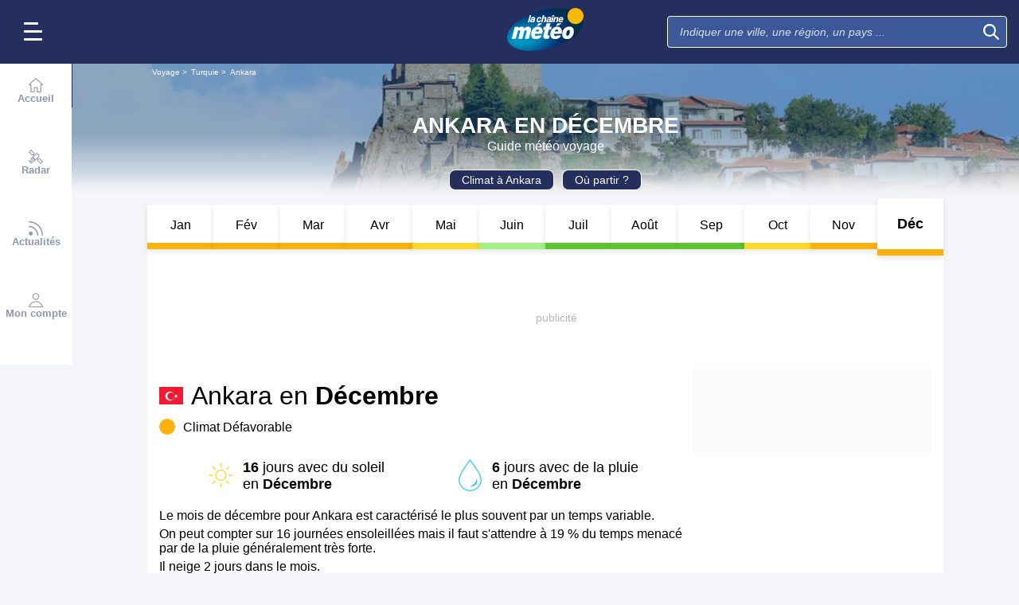

--- FILE ---
content_type: text/html; charset=UTF-8
request_url: https://voyage.lachainemeteo.com/meteo-voyage/ville-147/meteo-a-ankara-en-decembre
body_size: 30333
content:
<!DOCTYPE html>
<html lang="fr">
<head>
                
    <meta charset="utf-8"/>
    <meta name="viewport" content="width=device-width, initial-scale=1, maximum-scale=2, interactive-widget=resizes-content"/>


        <link rel="preload" href="https://www.lachainemeteo.com/build/main_redesign.ee60c2d9a16b83fb6705.css" as="style" fetchpriority="high"/>

    <link rel="preload" href="https://cdn.appconsent.io/loader.js" as="script"/>
    <link rel="preload" href="https://cdn.hubvisor.io/wrapper/01BYK28ENND8X5G8K0AJ2DPK9E/hubvisor-lcm.js" as="script"/>

        <link rel="preconnect" href="https://c.client-context.hubvisor.io"/>

        
        
        <link rel="preconnect" href="https://securepubads.g.doubleclick.net">

        
                        
                

        <link rel="preload" href="https://www.lachainemeteo.com/build/trip_go_to_entity_month.547de5e2a83c369e47b8.css" as="style"/>


    <title>Météo à Ankara en Décembre 2026 - Guide Voyage avec La Chaîne Météo</title>
<meta name="description" lang="fr" content="Semaine par semaine, consultez gratuitement le temps le plus probable : température, ensoleillement, jours de pluie, choisissez la période idéale à l’aide de no..."/>
<meta name="robots" content="index, follow"/>
<link rel="canonical" href="https://voyage.lachainemeteo.com/meteo-voyage/ville-147/meteo-a-ankara-en-decembre"/>
  



<meta property="og:site_name" content="La Chaîne Météo"/>
<meta property="og:title" content="Météo à Ankara en Décembre 2026 - Guide Voyage avec La Chaîne Météo"/>
<meta property="og:type" content="website"/>
<meta property="og:url" content="https://voyage.lachainemeteo.com/meteo-voyage/ville-147/meteo-a-ankara-en-decembre"/>
<meta property="og:description" content="Semaine par semaine, consultez gratuitement le temps le plus probable : température, ensoleillement, jours de pluie, choisissez la période idéale à l’aide de no..."/>
    <meta property="og:image"
          content="https://static1.mclcm.net/iod/images/v2/69/citytheque/localite_101_147/1200x630_80_300_000000x10x0.jpg"/>

<meta name="twitter:card" content="summary"/>
<meta name="twitter:site" content="@lachainemeteo"/>
<meta name="twitter:title" content="Météo à Ankara en Décembre 2026 - Guide Voyage avec La Chaîne Météo"/>
<meta name="twitter:description" content="Semaine par semaine, consultez gratuitement le temps le plus probable : température, ensoleillement, jours de pluie, choisissez la période idéale à l’aide de no..."/>

    <meta name="twitter:image" content="https://static1.mclcm.net/iod/images/v2/69/citytheque/localite_101_147/1200x600_80_300_000000x10x0.jpg"/>


<script type="application/ld+json">
    {
        "@context": "http://schema.org",
        "@type": "Organization",
        "name": "La Chaîne Météo",
        "url": "https://www.lachainemeteo.com/meteo-france/previsions-meteo-france-aujourdhui",
        "logo":
        {
            "@context": "http://schema.org",
            "@type": "ImageObject",
            "url": "https://static5.mclcm.net/lcm2018/fr/common/logo.png"
        }
    }

</script>










    <script>
        

        window.lcm = {};
        window.googletag = window.googletag || {cmd: []};

        window.logMeasure = () => {
};
window.logMeasureEnd = () => {
};
window.stopMeasurements = () => {
};


const builtFilesMap = new Map([['menu_core', 'https://www.lachainemeteo.com/build/menu_core.fb9ca6f53ce358e1a2d1.js'],['panel_manager', 'https://www.lachainemeteo.com/build/panel_manager.2e0cbb888fded360441e.js'],['menu_client', 'https://www.lachainemeteo.com/build/menu_client.e6f7f783152e10b0adb8.js'],['menu_small', 'https://www.lachainemeteo.com/build/menu_small.218d0e08a9e17796974e.js'],['popin', 'https://www.lachainemeteo.com/build/popin.72634c394f352a36920b.js'],['popin_store', 'https://www.lachainemeteo.com/build/popin_store.3e33f643d4103bf7e4aa.js'],['slider_store', 'https://www.lachainemeteo.com/build/slider_store.31b5fc2b0f5305ffde3a.js'],['cookies', 'https://www.lachainemeteo.com/build/cookies.3ef71970b4b16e2eb6f2.js'],['share', 'https://www.lachainemeteo.com/build/share.18d4d459d4bcfb086379.js'],['favorite', 'https://www.lachainemeteo.com/build/favorite.6a3c97d4c2aafdde3db3.js'],['user', 'https://www.lachainemeteo.com/build/user.5f7aa7b3735304d1ae9b.js'],['shortcut', 'https://www.lachainemeteo.com/build/shortcut.2f0cc7b0092917dca66d.js'],['bookmark', 'https://www.lachainemeteo.com/build/bookmark.18c1bd0445e6c4659a81.js'],['slider', 'https://www.lachainemeteo.com/build/slider.c410a0d69d67397d582f.js'],['historical', 'https://www.lachainemeteo.com/build/historical.0dbe5280551188c16285.js'],['video', 'https://www.lachainemeteo.com/build/video.2d192a55acb42b5daeb6.js'],['alert', 'https://www.lachainemeteo.com/build/alert.395967d9f5ec93b69eb2.js'],['fonts', 'https://www.lachainemeteo.com/build/fonts.ae73283ac0c7667fe16b.js'],['device', 'https://www.lachainemeteo.com/build/device.3af0138b6fbbd68e6a2b.js'],['perf_client', 'https://www.lachainemeteo.com/build/perf_client.9ee097c91f1d974ae928.js'],['autocomplete', 'https://www.lachainemeteo.com/build/autocomplete.75dbc15609bd675ce6d0.js'],['autocomplete_header', 'https://www.lachainemeteo.com/build/autocomplete_header.3ff865a383818d56735c.js'],['autocomplete_section', 'https://www.lachainemeteo.com/build/autocomplete_section.a7cb17f18eaabd4562df.js'],['timetable', 'https://www.lachainemeteo.com/build/timetable.0f0db569653bf55a50f2.js'],['reporter', 'https://www.lachainemeteo.com/build/reporter.aa20337c3d1e2053f534.js'],['video_news', 'https://www.lachainemeteo.com/build/video_news.b56281473f87560846a8.js'],['meteomail', 'https://www.lachainemeteo.com/build/meteomail.7ee4f0213b8bfddc3ec5.js'],['top_poi', 'https://www.lachainemeteo.com/build/top_poi.0926c62f2263b00e6847.js'],['geo_history', 'https://www.lachainemeteo.com/build/geo_history.e8182ab77ad6a0015deb.js'],['top_section', 'https://www.lachainemeteo.com/build/top_section.2ac87af0a963e82c84a1.js'],['top_section_abroad', 'https://www.lachainemeteo.com/build/top_section_abroad.5f581e6111e2bc2e68bf.js'],['top_section_main_place', 'https://www.lachainemeteo.com/build/top_section_main_place.e1157c7cd11de2a570b0.js'],['main_video', 'https://www.lachainemeteo.com/build/main_video.c36c51f8e119e9e380a6.js'],['serie_video', 'https://www.lachainemeteo.com/build/serie_video.2db18b4fa379e622df68.js'],['near_cities_forecast', 'https://www.lachainemeteo.com/build/near_cities_forecast.9ae7e1ff45b4900a2863.js'],['live_core', 'https://www.lachainemeteo.com/build/live_core.5da167fa27827d45c555.js'],['live_5min', 'https://www.lachainemeteo.com/build/live_5min.95838bec756d1afeb032.js'],['live_graph', 'https://www.lachainemeteo.com/build/live_graph.232b659f25296e8de125.js'],['live_nav', 'https://www.lachainemeteo.com/build/live_nav.09dd8a5ad8346c8dddcc.js'],['edito_health', 'https://www.lachainemeteo.com/build/edito_health.c34788a2b19e1c1fa8f5.js'],['edito_beach', 'https://www.lachainemeteo.com/build/edito_beach.2640cf6b0e9b31e01867.js'],['edito_climate', 'https://www.lachainemeteo.com/build/edito_climate.b93fe52bb53cbd60ae8f.js'],['climate_info', 'https://www.lachainemeteo.com/build/climate_info.daa1144d8a9a09baed29.js'],['comparator_info', 'https://www.lachainemeteo.com/build/comparator_info.16f571412525932fe723.js'],['edito_live', 'https://www.lachainemeteo.com/build/edito_live.ee6ab40449af91e5b9bc.js'],['ias', 'https://www.lachainemeteo.com/build/ias.a438a7ea70ec35b40c1b.js'],['gam', 'https://www.lachainemeteo.com/build/gam.d6edf3add739768f5096.js'],['cmp', 'https://www.lachainemeteo.com/build/cmp.8efb28212bb3e362470a.js'],['ppid', 'https://www.lachainemeteo.com/build/ppid.b5948df9f31e32057107.js'],['oneplusx', 'https://www.lachainemeteo.com/build/oneplusx.2cd5bde319a541983478.js'],['mc_lcm_map', 'https://www.lachainemeteo.com/build/mc_lcm_map.a017605a77bbf3fb100d.js'],['user_agent', 'https://www.lachainemeteo.com/build/user_agent.e0f288e54dedc0043f1d.js'],['weather_news', 'https://www.lachainemeteo.com/build/weather_news.0005a5460a026f62c12d.js'],['log_ajax', 'https://www.lachainemeteo.com/build/log_ajax.8ec0ab058c33fcef77b0.js'],['refresh', 'https://www.lachainemeteo.com/build/refresh.2c8fddcd7643e275cc46.js'],['profile_user', 'https://www.lachainemeteo.com/build/profile_user.5e959935197272509847.js'],['favorites_user', 'https://www.lachainemeteo.com/build/favorites_user.a6bf6d1455ff34663bc4.js'],['meteomails_user', 'https://www.lachainemeteo.com/build/meteomails_user.31d6cfe0d16ae931b73c.js'],['pictures_user', 'https://www.lachainemeteo.com/build/pictures_user.eecfe4692482c6d2546d.js'],['subscriptions_user', 'https://www.lachainemeteo.com/build/subscriptions_user.4dd4ae2966201cecb814.js'],['means_payment_user', 'https://www.lachainemeteo.com/build/means_payment_user.b483766fab8156d2fd63.js'],['login_user', 'https://www.lachainemeteo.com/build/login_user.0e2b4965098c096a4b85.js'],['paypal', 'https://www.lachainemeteo.com/build/paypal.636aade3c06812f8eabd.js'],['form_element', 'https://www.lachainemeteo.com/build/form_element.8ba7974840f6ca1e84b1.js'],['check_password', 'https://www.lachainemeteo.com/build/check_password.07935509f85d72a05939.js'],['collapse_list', 'https://www.lachainemeteo.com/build/collapse_list.8106d888b1eade1e686f.js'],['top_beach', 'https://www.lachainemeteo.com/build/top_beach.a67995d53a461a77d7c9.js'],['dataset_filter_items', 'https://www.lachainemeteo.com/build/dataset_filter_items.d146ddcac36a662fe5d2.js'],['description_serie', 'https://www.lachainemeteo.com/build/description_serie.7cd52cdb791e70debf4c.js'],['media_reporter', 'https://www.lachainemeteo.com/build/media_reporter.f8280eb0bbe08ca228db.js'],['popin_vip_teaser', 'https://www.lachainemeteo.com/build/popin_vip_teaser.f468ae69a9d4577a7c55.js'],['utiq', 'https://www.lachainemeteo.com/build/utiq.a5e03dccb82810a0757a.js'],['webcam', 'https://www.lachainemeteo.com/build/webcam.b00e053832f7d5b45506.js'],['table_hover', 'https://www.lachainemeteo.com/build/table_hover.094d6d0777f9099b9bff.js'],['table_scroll', 'https://www.lachainemeteo.com/build/table_scroll.310af745c1e6a1fb851e.js'],['remarkable_phenomena', 'https://www.lachainemeteo.com/build/remarkable_phenomena.cc26cc7e2e319a9dff0e.js'],['legendTrip', 'https://www.lachainemeteo.com/build/legendTrip.a119126e5fb4740db7a5.js'],['vod', 'https://www.lachainemeteo.com/build/vod.772af801a9cee9a47211.js'],['hour_by_hour_day', 'https://www.lachainemeteo.com/build/hour_by_hour_day.d3ff3230067a1d73b6da.js'],['mails_user', 'https://www.lachainemeteo.com/build/mails_user.bd28b2b067b552f3f0c5.js'],['popin_mails_user', 'https://www.lachainemeteo.com/build/popin_mails_user.8e86f9b7133ace150c49.js'],['alertmail', 'https://www.lachainemeteo.com/build/alertmail.7ee4f0213b8bfddc3ec5.js'],['flash', 'https://www.lachainemeteo.com/build/flash.015222fcaa2ce78c822f.js'],['menu_alert', 'https://www.lachainemeteo.com/build/menu_alert.3b46339c9079d1358bf4.js']]);
class BuiltFilesAccessor {
    #a;

    constructor(e) {
        this.#a = e ?? new Map
    }

    getFileName(e) {
        let s = this.#a.get(e);
        if (!s) throw Error(`Can't find "${e}" in built list.`);
        return s
    }
}const filesAccessor = new BuiltFilesAccessor(builtFilesMap);builtFiles = {getFileName: filesAccessor.getFileName.bind(filesAccessor)};class FetchWrapper {
    #a = window.location.href;
    #b = window.location.origin;

    async fetch(e, t = {}) {
        let s = new URL(e, this.#a), n = s.origin !== this.#b, o = {mode: "cors", ...t},
            r = new Headers(o.headers || {}), a = (o.method || "GET").toUpperCase(), h = s.toString(),
            i = void 0 !== o.json,
            c = r.has("Content-Type") && r.get("Content-Type")?.toLowerCase().startsWith("application/json");
        (i || c) && (r.set("Content-Type", "application/json"), i && (o.body = JSON.stringify(o.json), delete o.json)), n ? i || c ? (o.headers = r, "GET" !== a && console.debug("[lcm.fetch] Cross-origin complex request may trigger CORS preflight:", h)) : o.headers = new Headers(o.headers || {}) : (r.set("X-Requested-With", "XMLHttpRequest"), o.headers = r), o.headers = r;
        let p = await fetch(h, o);
        if (!p.ok) {
            let d = p.statusText ? ` (${p.statusText})` : "";
            throw Error(`Fetch error: ${p.status}${d} for URL ${h}`)
        }
        return p
    }
}const fetchInstance = new FetchWrapper;window.lcm.fetch = fetchInstance.fetch.bind(fetchInstance);class Logger {
    static #a = {success: 1, add: 1, info: 1, user: 1, deprecated: 2, warning: 2, error: 3, errorLog: 4};
    static #b = {
        success: {str: "s", c: "#292929", bgc: "#6BEC7C"},
        add: {str: "a", c: "#292929", bgc: "#6BEC7C"},
        info: {str: "i", c: "#292929", bgc: "#00b0b0"},
        user: {str: "u", c: "#fff", bgc: "#a00"},
        deprecated: {str: "d", c: "#fff", bgc: "#ed7d04"},
        warning: {str: "w", c: "#fff", bgc: "#ed7d04"},
        error: {str: "e", c: "#fff", bgc: "#f00"},
        errorLog: {str: "e", c: "#fff", bgc: "#f00"}
    };
    #c;
    #d = JSON.parse(sessionStorage.getItem("logDebugEnabled")) || !1;
    #e;

    constructor(e, r) {
        this.#c = e, this.#e = r, !1 === this.#d && /log/.test(new URLSearchParams(window.location.search).get("extra")) && (sessionStorage.setItem("logDebugEnabled", 1), this.#d = !0)
    }

    log({module: e, type: r = "info", data: g = []}) {
        let o = Logger.#a[r] || 0;
        if (!this.#d && o < this.#c) return;
        let c = Logger.#b[r], t = new Date,
            l = `${t.getHours()}:${t.getMinutes()}:${t.getSeconds()}.${t.getMilliseconds()}`,
            a = [`%c${l}%c${e}%c${c.str}`, "color: #000; padding: 1px 3px; border-radius: 3px 0 0 3px; background: #cecece;", "color: #fff; padding: 1px 3px; border-radius: 3px 0 0 3px; background: #0000bd;", `color: ${c.c}; padding: 1px 3px; border-radius: 0 3px 3px 0; background: ${c.bgc};`];
        console.log.apply(console, a.concat(g)), o >= this.#c && this.#f({module: e, data: g, type: r})
    }

    #f({module: e, data: r, type: g}) {
        try {
            window.lcm && window.lcm.logAjax && "function" == typeof window.lcm.logAjax.log ? window.lcm.logAjax.log({
                url: window.location.href,
                module: e,
                type: g,
                data: JSON.stringify(r),
                ua: navigator.userAgent,
                logUrl: this.#e
            }) : console.error("LogAjax module not ready.")
        } catch (o) {
            console.error("Problem while logging to ajax:", o)
        }
    }
}const loggerInstance = new Logger(
            4,
            'https://www.lachainemeteo.com/ajax/log'
);
_log = ({module, type = 'info', data = []}) => {
    loggerInstance.log({module, type, data});
};class Evt {
    #a = new Set;
    #b = "lcmc_";
    version = "2.0.0";

    listen(e, t) {
        this.#a.has(e) ? t() : document.addEventListener(this.#b + e, t, {once: !0})
    }

    dispatch(e) {
        "function" == typeof _log && _log({module: "Evt", type: "success", data: e}), this.#a.add(e);
        let t = new Event(this.#b + e);
        document.dispatchEvent(t)
    }
}window.evt = new Evt, document.addEventListener("DOMContentLoaded", () => {
    window.evt.dispatch("DOMContentLoaded")
});class ScriptLoader {
    #a = {};

    loadScript(e) {
        let r;
        try {
            r = builtFiles.getFileName(e)
        } catch (t) {
            console.error("Error fetching built filename:", t, e);
            return
        }
        if (e in this.#a) return;
        this.#a[e] = !0;
        let a = document.createElement("script");
        a.async = !0, a.src = r;
        let d = /\.min$/.test(e) ? `${e.slice(0, -4)}Loaded` : `${e}Loaded`;
        a.onload = () => {
            window.evt.dispatch(d)
        }, a.onerror = () => {
            console.error("Error loading file:", e, r), delete this.#a[e]
        }, document.head.appendChild(a)
    }
}const loaderInstance = new ScriptLoader;window.loadScriptBuild = loaderInstance.loadScript.bind(loaderInstance);const isHoverEnable = () => !window.matchMedia("(any-hover: none)").matches;window.isHoverEnable = () => !window.matchMedia("(any-hover: none)").matches;class Breakpoint {
    #a = [{id: "xxxl", mediaQuery: "(min-width: 2530px)"}, {id: "xxl", mediaQuery: "(min-width: 1440px)"}, {
        id: "xl",
        mediaQuery: "(min-width: 1280px)"
    }, {id: "l", mediaQuery: "(min-width: 1000px)"}, {id: "m", mediaQuery: "(min-width: 768px)"}, {
        id: "s",
        mediaQuery: "(min-width: 576px)"
    }, {id: "xs", mediaQuery: "(min-width: 360px)"}, {id: "xxs", mediaQuery: "(min-width: 320px)"}];
    #b = null;
    #c = 50;
    #d;

    constructor() {
        this.#d = this.#a[this.#a.length - 1].id
    }

    #e() {
        !this.#b && (this.#b = setTimeout(() => {
            this.#f(), this.#b = null
        }, this.#c))
    }

    #f(e = !1) {
        let i = this.#d;
        for (let t of this.#a) if (window.matchMedia(t.mediaQuery).matches) {
            i = t.id;
            break
        }
        let r = this.#d;
        this.#d = i, !1 === e && r !== this.#d && (document.dispatchEvent(new CustomEvent("breakpointChange", {
            detail: {
                size: this.#d,
                previous: r
            }
        })), document.dispatchEvent(new CustomEvent(`breakpoint${i.toUpperCase()}`, {detail: {size: this.#d}})))
    }

    load() {
        let e = e => {
            e.preventDefault(), this.#e()
        };
        window.addEventListener("resize", e, !1), window.addEventListener("orientationchange", e, !1), this.#f(!0), evt.dispatch("breakpoint")
    }

    getCurrent() {
        return this.#d
    }
}(() => {
    let e = new Breakpoint;
    window.lcm.breakpoint = e, e.load()
})();class Lazyload {
    #a = null;

    #b(target) {
        let functionPath = target.dataset.onload;
        if (functionPath) try {
            let func = window[functionPath] || eval(`window.${functionPath}`);
            "function" == typeof func ? func.call(target) : console.error(`Lazyload: Function not found or non-callable: ${functionPath}`, target)
        } catch (e) {
            console.error(`Lazyload: Error executing ${functionPath}`, e, target)
        }
    }

    #c = (a, t) => {
        a.forEach(a => {
            if (!a.isIntersecting) return;
            let e = a.target;
            e.dataset.srcset && (e.srcset = e.dataset.srcset), e.dataset.src && (e.src = e.dataset.src), e.dataset.poster && (e.poster = e.dataset.poster), e.dataset.onload && (e.dataset.evt ? evt.listen(e.dataset.evt, () => {
                this.#b(e)
            }) : this.#b(e)), e.classList.remove("lazyload"), _log({
                module: "lazyload",
                data: e
            }), e.classList.add("lazyloaded"), t.unobserve(e)
        })
    };

    constructor() {
        evt.listen("DOMContentLoaded", () => {
            this.checkLazyload()
        }), evt.dispatch("lazyload")
    }

    addLazyload(a) {
        let t = {
            threshold: a.dataset.threshold ? parseFloat(a.dataset.threshold) : 0,
            rootMargin: a.dataset.margin || "0px"
        };
        a.dataset.root && (t.root = document.getElementById(a.dataset.root) || null);
        let e = new IntersectionObserver(this.#c, t);
        e.observe(a)
    }

    checkLazyload() {
        document.querySelectorAll(".lazyload").forEach(a => {
            this.addLazyload(a)
        })
    }
}window.lcm.lazyload = new Lazyload;class Device {
    static #a = "mobile";
    static #b = "tablet";
    static #c = "desktop";
    #d = "";

    constructor() {
        this.load(), "" === this.#d && this.#e(), _log({
            module: "Device",
            type: "info",
            data: {deviceType: this.getDeviceType()}
        })
    }

    load() {
        evt.listen("breakpoint", () => {
            this.#e(), _log({
                module: "Device",
                type: "info",
                data: {deviceType: this.getDeviceType()}
            }), evt.dispatch("deviceType")
        })
    }

    getDeviceType() {
        return this.#d
    }

    isMobile() {
        return this.#d === Device.#a
    }

    isTablet() {
        return this.#d === Device.#b
    }

    isDesktop() {
        return this.#d === Device.#c
    }

    #e() {
        let e = window.lcm.breakpoint.getCurrent(), i;
        i = ["xxs", "xs", "s"].includes(e) ? Device.#a : "m" !== e || window.isHoverEnable() ? Device.#c : Device.#b, this.#d = i
    }
}window.lcm.device = new Device;class NodeSize {
    #a = new Map;
    #b = new Map;

    listen(e) {
        if (!e) return console.error("nodeSize : can't find node"), Promise.reject(Error("Node not found"));
        if (this.#a.has(e)) return this.#a.get(e);
        let t = new Promise(t => {
            let s = new ResizeObserver(i => {
                let n = i[0].contentRect, r = {width: n.width, height: n.height};
                s.unobserve(e), this.#b.delete(e), t(r)
            });
            this.#b.set(e, s), s.observe(e)
        });
        return this.#a.set(e, t), t
    }
}window.nodeSize = new NodeSize;document.addEventListener("DOMContentLoaded", () => {
    loadScriptBuild('log_ajax');
});(() => {
        class CmpShort {

        constructor() {
            this._uuid = null;
        }

        _setCookieSession(name, value) {
            _log({module: 'CMP', data: ['set cookie', name, value]});
            const domain = '.lachainemeteo.com';
            const path = '/';
            let data = value;
            const date = new Date();
            date.setTime(date.getTime() + (364 * 86400000));
            document.cookie = name + '=' + data
                + '; domain=' + domain
                + '; expires=' + date.toUTCString()
                + '; path=' + path;
        }

        _getCookieSession(name) {
            _log({module: 'CMP', data: `get cookie : ${name}`});
            const oRegex = new RegExp('[; ]?' + name + '=([^;]*)');
            return ((' ' + document.cookie).match(oRegex)) ? RegExp["$1"] : null;
        }

        getUuid() {
            return this._uuid;
        }

        _setCmpUuid() {
            let cmp_uuid = this._getCookieSession('cmp_v2_uuid');
            _log({module: 'CMP', data: `cmp_uuid : ${cmp_uuid}`});
            if (cmp_uuid === null) {
                cmp_uuid = `cmp${((new Date()).getTime() + Math.random())}`;
                _log({module: 'CMP', data: `cmp_uuid : ${cmp_uuid}`});
                this._setCookieSession('cmp_v2_uuid', cmp_uuid);
            }

            this._uuid = cmp_uuid;
        }

                load() {
            this._setCmpUuid();
        }
    }

    window.lcm.cmpShort = new CmpShort();
    window.lcm.cmpShort.load();

    window.loadCmpScripts = () => {
                window.configSFBXAppConsent = {
            appKey: 'e2486122\u002Dc57c\u002D4f0f\u002Daee5\u002Dfbdf7f3b2704',
            forceGDPRApplies: true,
            uuid: window.lcm.cmpShort.getUuid(),
            callbacks: {
                init: (error, state) => {
                    _log({module: "CMP", data: [state, error]})
                },
                show: (error) => {
                    if (error !== null) {
                        _log({module: "CMP", data: ["show", error], type: 'warning'})
                    }
                },
                listener: (tcData, success) => {
                    if (tcData !== null) {
                        _log({module: "CMP", data: [tcData.eventStatus]})
                    }

                    evt.listen('cmpLoaded', () => {
                        window.lcm.cmp.check(tcData, success)
                    });
                }
            }
        };
                logMeasure('cmp', 'file');
        const sCMP = document.createElement('script');
        sCMP.src = 'https://cdn.appconsent.io/loader.js';
        sCMP.async = true;
        document.head.appendChild(sCMP);
        sCMP.onload = () => {
            logMeasureEnd('cmp', 'file');
            _log({module: 'CMP', type: 'success', data: 'cmp.js tier loaded'});
            evt.dispatch('cmpScriptTierLoaded');
        };

                            loadScriptBuild('cmp');
        
    };

            loadCmpScripts();
        
evt.listen('cmpLoaded', () => {
    window.lcm.cmp.setConfig({
        appKey: 'e2486122\u002Dc57c\u002D4f0f\u002Daee5\u002Dfbdf7f3b2704',
        domain: '.lachainemeteo.com',
        isPrem: false,
        isConnected:         false  ,
        customPopinCss: 'https://www.lachainemeteo.com/build/popin_redesign.8c31510475db1202fb9f.css',
        subscribeUrl: 'https://www.lachainemeteo.com/videos-meteo/streaming',
        loginUrl: 'https://www.lachainemeteo.com/sign-in',
        textes: {
            subscription: {
                title: `Naviguer\u0020sur\u0020le\u0020site\u0020La\u0020Cha\u00EEne\u0020M\u00E9t\u00E9o`,
                message: `Vous avez choisi de refuser les cookies, notamment ceux concernant la publicité personnalisée.
                            <br /><br />
                            La publicité permet de proposer gratuitement des prévisions élaborées par une équipe de météorologues professionnels, des bulletins vidéos et autres contenus exclusifs.
                            <br /><br />
                            Nous vous proposons donc d'accéder au site gratuitement en acceptant les cookies, ou de vous abonner à nos services, à vous de voir ;-)
                `,
                buttons: [
                    'Je\u0020m\u0027abonne',
                    'Je\u0020change\u0020d\u0027avis\u0020et\u0020j\u0027accepte\u0020les\u0020cookies',
                    'D\u00E9j\u00E0\u0020abonn\u00E9\u0020\u003F\u0020Je\u0020me\u0020connecte',
                ]
            }
        }
    });
    window.lcm.cmp.load();
});    
})();(() => {
    class GamPlacement {
        getInstance() {
            return new GamPlacement();
        }

        constructor() {
            this.invCode = null;
            this.slotName = null;
            this.tag = null;
            this.sizes = null;
            this.isAtf = null;
            this.refreshActive = null;
            this.refreshDelay = null;
            this.refreshCurrent = null;
            this.refreshVisible = null;
            this.target = null;
            this.slot = null;
            this.targeting = null;
        }
    }

    window.lcm.newGamPlacement = new GamPlacement();

    window.lcm.gamConfig = {
        targeting: [],
        gamSlots: {
            desktop: [],
            tablet: [],
            mobile: []
        },
        readyDiv: [],
        closeAd: {}
    };

    window.lcm.ads = {};

    class Slot {
        constructor() {
            this._idGam = null;
            this._idDom = null;
            this._bp = null;
            this._invCode = null;
        }

        setIdGam(v) {
            this._idGam = v;
        }

        setIdDom(v) {
            this._idDom = v;
        }

        setBp(v) {
            this._bp = v;
        }

        setInvCode(v) {
            this._invCode = v;
        }
    }

    class SlotCollection {
        constructor() {
            this.currentBreakpoint = null;
            this.allowedCollection = {};
            this.currentCollection = {};
        }

        setConfig(gamConfig) {
            gamConfig.readyDiv.forEach(div => {
                div.display_bp.forEach(bp => {
                    if (!this.allowedCollection[bp]) {
                        this.allowedCollection[bp] = {};
                    }
                    if (!this.allowedCollection[bp][div.tag]) {
                        this.allowedCollection[bp][div.tag] = [];
                    }
                    let obj = new Slot();
                    obj.setIdGam(div.tag);
                    obj.setIdDom(div.target);
                    obj.setBp(bp);


                    let device = this._getDeviceByBreakpoint(bp);

                    let gamPlacement = null;
                    for (let k = 0; k < gamConfig.gamSlots[device].length; k++) {
                        if (gamConfig.gamSlots[device][k].slotName === div.tag) {
                            gamPlacement = gamConfig.gamSlots[device][k];
                            break;
                        }
                    }
                    if (gamPlacement !== null) {
                        obj.setInvCode(gamPlacement.invCode);
                    }
                    this.allowedCollection[bp][div.tag].push(obj);

                });

            });
            return this;
        }

        run(breakpoint) {

            this.currentBreakpoint = breakpoint;
            this.currentCollection = this.allowedCollection[this.currentBreakpoint];

            _log({module: 'SlotCollection', data: [`run`, {'allowedCollection': this.allowedCollection}]});

            return this;
        }

        getSlotsByGamId() {
            return this.currentCollection;
        }

        _getDeviceByBreakpoint(bp) {
            let device = 'desktop';
            if (['xxs', 'xs', 's'].indexOf(bp) !== -1) {
                device = 'mobile';
            } else if (['m'].indexOf(bp) !== -1) {
                device = 'tablet';
            }
            return device;
        }

        addSlotVideo(videoConfig, targetId) {
            ['l', 'm', 's', 'xl', 'xs', 'xxs', 'xxl', 'xxxl'].forEach(bp => {
                if (!this.allowedCollection[bp]) {
                    this.allowedCollection[bp] = {};
                }
                let device = this._getDeviceByBreakpoint(bp);

                if (!this.allowedCollection[bp][videoConfig[device].idGam]) {
                    this.allowedCollection[bp][videoConfig[device].idGam] = [];
                }

                let obj = new Slot();
                obj.setBp(bp);
                obj.setInvCode(videoConfig[device]['invCode']);
                obj.setIdGam(videoConfig[device].idGam);
                obj.setIdDom(targetId);

                this.allowedCollection[bp][videoConfig[device].idGam].push(obj);
            });


        }
    }

    window.lcm.ads.slotCollection = new SlotCollection();

    class Keywords {
        constructor() {
            this._currentDevice;
            this._globals = [];
            this._globalsPrebid = [];
            this._globals1PlusX = [];
            this._slots = {};//by device
            this._videos = {};

            this.setDevice(this._getBreakpointDevice(window.lcm.breakpoint.getCurrent()));
        }

        setDevice(name) {
            _log({module: 'Keyword', data: ['set device', name]});
            this._currentDevice = name;
        }

        setGlobals(arr) {
            _log({module: 'Keyword', data: ['set globals', arr]});
            this._globals = this._globals.concat(arr);
        }

        setGlobalsPrebid(obj) {
            _log({module: 'Keyword', data: ['set globals prebid', obj]});
            for (let k in obj) {
                this._globalsPrebid.push({key: k, value: obj[k]});
            }
        }

        setGlobals1PlusX(obj) {
            _log({module: 'Keyword', data: ['set globals 1PlusX', obj]});
            for (let k in obj) {
                this._globals1PlusX.push({key: k, value: obj[k]});
            }
        }
        _initSlot(slotName) {
            if (!this._slots[this._currentDevice]) {
                this._slots[this._currentDevice] = {};
            }
            if (!this._slots[this._currentDevice][slotName]) {
                this._slots[this._currentDevice][slotName] = [];
            }
        }

        delSlot(slotName) {
            this._initSlot(slotName);
            this._slots[this._currentDevice][slotName] = [];
        }

        setSlot(slotName, obj) {
            _log({module: 'Keyword', data: ['set slot', slotName, obj]});
            this._initSlot(slotName);
            for (let k in obj) {
                this._slots[this._currentDevice][slotName].push({key: k, value: obj[k]});
            }
        }

        getGlobals() {//call depuis gam
            return this._globals;
        }

        getGlobalsPrebid() {//call depuis ias
            return this._globalsPrebid;
        }

        // TODO use for HBV only 1plusX et ctx1plusx
        getGlobals1PlusX() {
            return this._globals1PlusX;
        }
        getBySlotName(slotName) {
            _log({module: 'Keyword', data: ['get by slot name', slotName]});
            try {
                const test = this._slots[this._currentDevice][slotName];
                if (test === undefined) {
                    throw 'slotName not found';
                }
                return test;
            } catch (e) {
                return [];
            }
        }

        getKwValue(slotName, keyName) {
            const kwList = this.getBySlotName(slotName);
            let kwValue = '';
            if (kwList) {
                const kwObj = kwList.filter(x => x.key === keyName);
                if (kwObj.length) {
                    kwValue = kwObj[0].value;
                }
            }
            return kwValue;
        }

        setVideoKw(videoName, str) {
            this._videos[videoName] = str;
        }

        getVideoKw(videoName) {
            _log({module: 'Keyword', data: ['get video KW', videoName]});
            try {
                const test = this._videos[videoName];
                if (test === undefined) {
                    throw 'videoName not found';
                }
                return test;
            } catch (e) {
                return '';
            }
        }

        _getBreakpointDevice(breakpoint) {
            let device = null;
            if (['xxs', 'xs', 's'].indexOf(breakpoint) !== -1) {
                device = 'mobile';
            } else if (['m'].indexOf(breakpoint) !== -1) {
                device = 'tablet';
            } else if (['l', 'xl', 'xxl', 'xxxl'].indexOf(breakpoint) !== -1) {
                device = 'desktop';
            }
            return device;
        }

    }

    window.lcm.ads.keywords = new Keywords();

    window.Hubvisor = window.Hubvisor || {cmd: []};


})();
// UTIQ


// Force Host

window.dataLayer = window.dataLayer || [];
window.Utiq = window.Utiq || {};
window.Utiq.config = {
    listeners: {
        onEligibilityChecked: ({ isEligible }) => {
            if (isEligible) {
                _log({module: 'Utiq', data: 'User is eligible', type: 'info'});
                addUtiqLinkRedesign();
            } else {
                _log({module: 'Utiq', data: 'User is not eligible', type: 'info'});
            }
        },
        onConsentManagerStatusChanged: ({ status }) => {
            handleConsentStatusChange(status);
        },
        onIdsAvailable: ({ mtid }) => {
            _log({module: 'Utiq', data: 'Ids are available', type: 'info'});
            window.lcm.cmp.setUtiqMartechPass(mtid);
            _log({module: 'Utiq', data: 'lefigaro syncIds utiq', type: 'info'});
            ope("lefigaro", "syncIds", [`utiq:${mtid}`]);
        }
    }
};

evt.listen('cmpAccepted', () => {
    loadScriptBuild('utiq');
});

evt.listen('utiqLoaded', () => {
    if ( window.lcm.cmp !== 'undefined') {
        if (window.lcm.cmp.getAllConsents()) {
            window.lcm.utiq.updateVisits();
            if (window.lcm.utiq.getNbVisits() > 1) {
                (() => {
                    const s = document.createElement("script");
                    s.type = 'text/javascript';
                    s.src = "https://utiq.lachainemeteo.com/utiqLoader.js";
                    s.onload = () => {
                        _log({
                            module: 'Utiq',
                            data: {msg: "Utiq Script added", cmpAllConsents: window.lcm.cmp.getAllConsents(), nbVisits: window.lcm.utiq.getNbVisits()}
                        });
                        evt.dispatch('utiq_tier_loaded');
                    };
                    s.onerror = () => {
                        console.error("Failed to load Utiq script.");
                    };

                    document.head.appendChild(s);
                })();
            }
        } else {
            _log({
                module: 'Utiq',
                data: {
                    msg: "Utiq can't be launch before accepted CMP",
                    cmpAllConsents: window.lcm.cmp.getAllConsents(),
                    nbVisits: window.lcm.utiq.getNbVisits()
                }
            });
        }
    }
});

const addUtiqLinkRedesign = () => {
    let utiqLink = document.getElementById('leadUtiqLink');
    if (!utiqLink) {
        let linksElt = document.querySelector("#footer .sitemap");
        if (linksElt) {
            let utiqItem = document.createElement("li");
            let utiqLink = document.createElement("a");

            utiqLink.id = 'leadUtiqLink';
            utiqLink.classList.add('link');
            utiqLink.href = "https\u003A\/\/www.lachainemeteo.com\/services\u002Dmeteo\/info\/utiq";
            utiqLink.text = "G\u00E9rer\u0020Utiq";

            utiqItem.classList.add('item');
            utiqItem.insertAdjacentElement('beforeend', utiqLink);
            linksElt.insertAdjacentElement("beforeend", utiqItem);
        }
    }
};

const handleConsentStatusChange = (status) => {
    _log({module: 'Utiq', data: {consent: status}, type: 'info'});
    window.dataLayer = window.dataLayer || [];
    window.dataLayer.push({
        event: 'ga_event',
        'ga_event.category': 'utiq',
        'ga_event.action': 'consentStatusChanged',
        'ga_event.label': status
    });
};

evt.listen('DOMContentLoaded', () => {
    if (document.cookie.indexOf("utiq_consent_status") > 0) {
        addUtiqLinkRedesign();
    }
});

loadScriptBuild('oneplusx');
evt.listen('oneplusxLoaded', () => {

    evt.listen('cmpScriptTierLoaded', () => {
        logMeasure('onePlusX', 'display');
        window.lcm.onePlusX.load();
    });
});

(() => {
    class Hubvisor {

        constructor() {
            this._hubvisor_firstLoad = true;
            this._hubvisor_request_timeout = 6E3;
            this._hubvisor_display_timeout = null;
            this._hubvisor_video_timeout = null;
            this._video_enable = false;
            this.chronos = {
                logDisplaySent:true,
                logVideoSent:true,
                display:{
                    start:performance.now(),
                    end:performance.now()
                },
                video:{
                    start:performance.now(),
                    end:performance.now()
                },
                script:{
                    start:performance.now(),
                    end:performance.now()
                }
            };
                                                                                }


        load() {
            logMeasure('hubvisor-display-all', 'display');
            if (this._video_enable) {
                logMeasure('hubvisor-instream-all', 'display');
            }

            this._loadScript();
            this._loadEvents();
        }

        _loadEvents() {
            _log({module: 'Hubvisor', type: 'success', data: 'hubvisor _loadEvents'});
            evt.listen('onePlusX_keywords', () => {
                window.Hubvisor.cmd.push(() => {
                    _log({module: 'Hubvisor', type: 'success', data: 'hubvisor CMD queue is ok'});
                    window['Hubvisor']('ready', null, () => {
                        _log({module: 'Hubvisor', type: 'success', data: 'hubvisor ready'});
                        this._setInvcodeForHubvisor();

                        logMeasure('hubvisor-tcf', 'display');


                        window.__tcfapi('addEventListener', 2, (tcData, success) => {
                            _log({module: 'Hubvisor', type: 'success', data: ['hubvisor tcf', tcData]});

                            if (tcData.eventStatus === 'tcloaded' || tcData.eventStatus === 'useractioncomplete') {
                                logMeasureEnd('hubvisor-tcf', 'display');
                                logMeasure('hubvisor-cmp-display', 'display');
                                if (this._video_enable) {
                                    logMeasure('hubvisor-cmp-instream', 'display');
                                }


                                this._hbvDisplayTimeout();

                                if (this._video_enable) {
                                    this._hbvVideoTimeout();
                                }

                            }
                        });

                        this._callDisplayForHubvisor();

                        if (this._video_enable) {
                            // TODO check etranger
                            this._callVideoForHubvisor();
                        }
                    });
                });
            });
        }

        _hbvDisplayTimeout() {
            this._hubvisor_display_timeout = setTimeout(() => {
                if(!this.chronos.logDisplaySent) {
                    this.chronos.logDisplaySent = true;
                    this.chronos.display.end = performance.now();
                    evt.listen('log_ajaxLoaded', () => {
                        window.lcm.logAjax.log({
                            url: window.location.href,
                            module: 'hubvisor',
                            infos: {
                                type: 'display',
                                state: 'timeout',
                                timings: {
                                    script: Math.round(this.chronos.script.end - this.chronos.script.start),
                                    display: Math.round(this.chronos.display.end - this.chronos.display.start)
                                }
                            },
                            ua: navigator.userAgent
                        });
                    });
                }
                _log({module: 'Hubvisor', type: 'warning', data: 'hubvisor request display timeout'});

                evt.listen('gamLoaded', () => {
                    window.lcm.gam.validatePrebid('hubvisor');
                });

                logMeasureEnd('hubvisor-display', 'timeout');
            }, this._hubvisor_request_timeout);
        }

        _hbvVideoTimeout() {
            this._hubvisor_video_timeout = setTimeout(() => {
                if(!this.chronos.logVideoSent) {
                    this.chronos.logVideoSent = true;
                    this.chronos.video.end = performance.now();
                    evt.listen('log_ajaxLoaded', () => {
                        window.lcm.logAjax.log({
                            url: window.location.href,
                            module: 'hubvisor',
                            infos: {
                                type: 'instream',
                                state: 'timeout',
                                timings: {
                                    script: Math.round(this.chronos.script.end - this.chronos.script.start),
                                    video: Math.round(this.chronos.video.end - this.chronos.video.start)
                                }
                            },
                            ua: navigator.userAgent
                        });
                    });
                }
                _log({module: 'Hubvisor', type: 'warning', data: 'hubvisor request video timeout'});
                evt.dispatch('hubvisor_stopWaitForBids');
                logMeasureEnd('hubvisor-instream', 'timeout');
            }, this._hubvisor_request_timeout);
        }

        _loadScript() {
            this.chronos.script.start = performance.now();
            _log({module: 'Hubvisor', type: 'success', data: 'hubvisor.js start loaded'});
            logMeasure('hubvisor', 'file');
            const script = document.createElement('script');
            script.src = 'https://cdn.hubvisor.io/wrapper/01BYK28ENND8X5G8K0AJ2DPK9E/hubvisor-lcm.js';
            script.async = true;
            document.head.appendChild(script);
            script.onload = () => {
                this.chronos.script.end = performance.now();
                logMeasureEnd('hubvisor', 'file');
                _log({module: 'Hubvisor', type: 'success', data: 'hubvisor.js tier loaded'});
            };
        }

        _getTargetingForHubvisor() {
                        let globalFormated = {};
            let globalList = window.lcm.ads.keywords.getGlobals();
            globalList.forEach((item) => {
                globalFormated[item.key] = item.value;
            });

            let global1PlusXList = window.lcm.ads.keywords.getGlobals1PlusX();
            global1PlusXList.forEach((item) => {
                globalFormated[item.key] = item.value;
            });
            _log({
                module: 'Hubvisor',
                type: 'success',
                data: {msg: 'hubvisor targeting (keywords)', 'kw': globalFormated}
            });

            return globalFormated;
        }

        _setInvcodeForHubvisor() {
            const invCodes = [];

            let targeting = this._getTargetingForHubvisor();

            let slotsByGamId = window.lcm.ads.slotCollection.getSlotsByGamId();
            for (let gamId in slotsByGamId) {
                slotsByGamId[gamId].forEach((slot) => {
                    
                    // HBV object {invcode:string,targeting:{}}
                    invCodes.push({invcode: slot._invCode, targeting: targeting});
                                    });
            }

            this._setInvcodeForHubvisorGeneric(invCodes);
        }

        _setInCodesForRefresh(invCode) {
            const invCodes = [];
            let targeting = this._getTargetingForHubvisor();

            // HBV object {invcode:string,targeting:{}}
            invCodes.push({invcode: invCode, targeting: targeting});

            this._setInvcodeForHubvisorGeneric(invCodes);
        }

        _setInvcodeForHubvisorGeneric(invCodes) {
            _log({module: 'Hubvisor', data: [`_setInvcodeForHubvisorGeneric`, {'invCode': invCodes}]});
            window.Hubvisor.cmd.push(() => {
                window.Hubvisor('extra:set-invcodes', invCodes);
            });
        }


        _callDisplayForHubvisor() {
            this.chronos.display.start = performance.now();
            logMeasure('hubvisor-evt-display', 'display');
            logMeasure('hubvisor-display', 'timeout');
            _log({module: 'Hubvisor', data: ['Hubvisor call display ...']});


            // event execute bids
            window.Hubvisor('register-bids-handler', placements => {
                clearTimeout(this._hubvisor_display_timeout);
                this._hubvisor_display_timeout = null;
                if(!this.chronos.logDisplaySent) {
                    this.chronos.logDisplaySent = true;
                    this.chronos.display.end = performance.now();
                    evt.listen('log_ajaxLoaded', () => {
                        window.lcm.logAjax.log({
                            url: window.location.href,
                            module: 'hubvisor',
                            infos: {
                                type: 'display',
                                state: 'complete',
                                timings: {
                                    script: Math.round(this.chronos.script.end - this.chronos.script.start),
                                    display: Math.round(this.chronos.display.end - this.chronos.display.start)
                                }
                            },
                            ua: navigator.userAgent
                        });
                    });
                }

                _log({module: 'Hubvisor', data: ['Hubvisor display result', placements]});

                placements.forEach(({placementId, targetings}) => {
                    if (Object.entries(targetings).length) {
                        window.lcm.ads.keywords.delSlot(placementId);
                        window.lcm.ads.keywords.setSlot(placementId, targetings);

                        if (this._hubvisor_firstLoad === false) {
                            evt.listen('gamLoaded', () => {
                                window.lcm.gam.refreshTagBySlotName(placementId);
                            });
                        }

                    }
                });
                logMeasureEnd('hubvisor-cmp-display', 'display');
                logMeasureEnd('hubvisor-evt-display', 'display');
                logMeasureEnd('hubvisor-display-all', 'display');

                if (this._hubvisor_firstLoad === true) {
                    evt.listen('gamLoaded', () => {
                        window.lcm.gam.validatePrebid('hubvisor');
                    });
                }
                this._hubvisor_firstLoad = false;

            });


        }

        _callVideoForHubvisor() {
            this.chronos.video.start = performance.now();
            logMeasure('hubvisor-instream', 'timeout');
            logMeasure('hubvisor-evt-instream', 'display');
            _log({module: 'Hubvisor', data: ['Hubvisor call video ...']});


            window.Hubvisor('instream:on-bids-ready', bids => {
                clearTimeout(this._hubvisor_video_timeout);
                this._hubvisor_video_timeout = null;

                if(!this.chronos.logVideoSent) {
                    this.chronos.logVideoSent = true;
                    this.chronos.video.end = performance.now();
                    evt.listen('log_ajaxLoaded', () => {
                        window.lcm.logAjax.log({
                            url: window.location.href,
                            module: 'hubvisor',
                            infos: {
                                type: 'instream',
                                state: 'complete',
                                timings: {
                                    script: Math.round(this.chronos.script.end - this.chronos.script.start),
                                    video: Math.round(this.chronos.video.end - this.chronos.video.start)
                                }
                            },
                            ua: navigator.userAgent
                        });
                    });
                }
                _log({module: 'Hubvisor', data: ['Hubvisor instream result', bids]});

                bids.players.forEach(player => {
                    window.lcm.ads.keywords.setVideoKw(player.playerId, player.queryFragment.trim());
                });

                evt.listen('cmpAccepted', () => {
                    evt.dispatch('hubvisor_stopWaitForBids');
                });

                logMeasureEnd('hubvisor-cmp-instream', 'display');
                logMeasureEnd('hubvisor-evt-instream', 'display');
                logMeasureEnd('hubvisor-instream-all', 'display');
            });


        }

        hubvisorRefreshTag(slot) {
            // slot de gam (nouveau invCode)
            this._setInCodesForRefresh(slot.invCode);

            // execute event hubvisor  "register-bids-handler"
                        window.Hubvisor('refresh', [slot.slotName]);
        }


        enableVideo() {
            this._video_enable = true;
        }
    }

    window.lcm.ads.hubvisor = new Hubvisor();
})();

            evt.listen('cmpAllConsentsAccepted', () => {
        ((s, t, a, y, twenty, two) => {
            s.Stay22 = s.Stay22 || {};
    // Just fill out your configs here
            s.Stay22.params = {
                aid: "meteoconsult",
                excludes: ["vrbo", "booking", "expedia", "tripadvisor", "hotelscombined", "hotelscom"],
                deepStruct: []
            };

            // Leave this part as-is;
            twenty = t.createElement(a);
            two = t.head;
            twenty.async = 1;
            twenty.src = y;
            two.appendChild(twenty);
        })(window, document, "script", "https://scripts.stay22.com/letmeallez.js");
    });

        window.wls = {
    options: {
        list: {id: "lachainemeteo"},
        stats: {trackingId: "UA-75588349-1"}
    }
};
evt.listen('cmp', () => {
    s = document.createElement('script');
    s.src = 'https://static-lists.linternaute.com/wls/wls.js';
    document.head.appendChild(s);
    s.onload = () => {
        window.googletag.cmd.push(() => {
            if (typeof wls !== 'undefined' && typeof wls.getData !== 'undefined') {
                wls.getData(
                    'isWhitelisted',
                    null,
                    function (result) {
                        var desadblock = result ? '1' : '0';
                        googletag.pubads().setTargeting('ccm_whitelist', desadblock);
                                            }
                );
            }
        });
    };
});
    </script>


    <link rel="preload" href="//static5.mclcm.net/lcm2018/fonts/nunito_sans_v8/regular.woff2" as="font"
          type="font/woff2" crossorigin
          onload="evt.listen('scriptFonts', () => { window.lcm.fonts.subsetFontLoaded(); });"
          fetchpriority="high"
    >

                                                                    <script>
        loadScriptBuild('fonts');
        evt.listen('fontsLoaded', () => {
            window.lcm.fonts.setDomain('static5.mclcm.net/lcm2018/fonts');
            window.lcm.fonts.load();
        });
    </script>


                    <script>
    var dataLayer = [{
        'site':`La chaîne météo (lachainemeteo.com)`,
        'environnement':`production`,        
        'support':'',        
        'websiteVersion':'',
        'level1':`voyage`,
        'level2':`ou_partir`,
        'level3':`lieux`,
        'idType':`101`,
        'idPays':`185`,
        'namePays':`Turquie`,
        'idRegion':`1459`,
        'nameRegion':`İç Anadolu Bölgesi`,
        'idDpt':`1162`,
        'nameDpt':`Ankara`,
        'idEntite':`147`,
        'echeance':``,        
        'source':(function () { try { let val = ((window.location.hash).substring(1)); return val.substring(0, 149); } catch (e) { return ''; } })(),
        'siteLanguage':`fr_FR`,
        'pageCategory':``,        
        'userAgent':(function () { try { let val = (navigator.userAgent); return val.substring(0, 149); } catch (e) { return ''; } })(),
        'userStatus':`non abonné`,
        'adblocks':``,
        'sessionType':``,
        'idArticle':``,
        'subscriptionContentType':`gratuit`,
        'estCANAL':`non`
    }];

    
    
    evt.listen('deviceType', function () {
        try {
            let val = (window.lcm.device.getDeviceType());
            dataLayer.push({'support': val.substring(0, 149)});
        } catch (e) {
            console.log('DataLayer Error ['+e.message+']');
        }
    });
    evt.listen('deviceType', function () {
        try {
            let val = (window.lcm.device.getDeviceType());
            dataLayer.push({'websiteVersion': val.substring(0, 149)});
        } catch (e) {
            console.log('DataLayer Error ['+e.message+']');
        }
    });    _log({module:'DataLayer', type:'info', data:{
        'DataLayer': dataLayer
    }})
    function loadGTM() {
        (function (w, d, s, l, i) {
            w[l] = w[l] || [];
            w[l].push({'gtm.start': new Date().getTime(), event: 'gtm.js'});
            var f = d.getElementsByTagName(s)[0], j = d.createElement(s), dl = l != 'dataLayer' ? '&l=' + l : '';
            j.async = true;
            j.src = 'https://www.googletagmanager.com/gtm.js?id=' + i + dl;
            f.parentNode.insertBefore(j, f);
        })(window, document, 'script', 'dataLayer', 'GTM-TGN88WM');
    }
</script>
    <script>
        // evt.listen('cmpAccepted',()=>{
            loadGTM();
        // });
    </script>

    <script>
    (function(x,p,l,n,a,i) {
        a=p.createElement(l);a.async=!0;a.src=n;a.xpln=x;
        i=p.currentScript||p.getElementsByTagName(l)[0];i.parentNode.insertBefore(a,i);
    })({xid:'mediafigaro'},document,'script','https://cdn.xpln.tech/page.js');

    (function(x,p,l,n,a,i) {
        self.xpln_targeting=function(){};
        self.get_xpln_targeting=function(){};
        a=x.createElement(p);a.async=!0;
        a.src = l + 'mediafigaro' + '/'+location.hostname+
        '.js';
        i=x.currentScript||x.getElementsByTagName(p)[0];i.parentNode.insertBefore(a,i);
    })(document,'script','https://cdn.xpln.tech/');
</script>
    <script>
    const oneplusxInfos = {        'page_attr_pagecategory':`voyage`,
            'page_attr_level1':`voyage`,
            'page_attr_level2':`ou_partir`,
            'page_attr_level3':`lieux`,
            'page_attr_tagname1':``,
            'page_attr_tagname2':``,
            'page_attr_tagname3':``,
            'page_attr_articleid':``,
            'page_attr_author':``,
            'page_attr_pays':`Turquie`,
            'page_attr_region':`İç Anadolu Bölgesi`,
            'page_attr_departement':`Ankara`,
            'page_attr_montant':``,
            'page_attr_quantite':``,
            'page_attr_subscriptioncontentstate':``,
            'page_attr_subscriptioncontenttype':``,
            'page_attr_userstatus':`inconnu`,
            'page_attr_userstate':`non-connecte`,
            'page_attr_subscription':``,
            'page_attr_visitor_id':``,
            'type':`default`,
            'page_attr_url_path_1':`meteo-voyage`,
            'page_attr_url_path_2':`ville-147`,
            'page_attr_url_path_3':`meteo-a-ankara-en-decembre`,
            'page_attr_url_path_4':``,
            'page_attr_page_title':``,
            'page_attr_ctnt_qual':``,
            'page_attr_domain':`lachainemeteo.com`,
            'page_attr_full_domain':`voyage.lachainemeteo.com`,
            'page_attr_url_cleaned':`voyage.lachainemeteo.com/meteo-voyage/ville-147/meteo-a-ankara-en-decembre`,
            'page_attr_Seen-een':``,
            'page_attr_sourcesite':(function () { try { return document.referrer; } catch(e) {return ''; } })()
        };
</script>
        <script type="application/ld+json">
    {"@context":"http://schema.org","@type":"BreadcrumbList","itemListElement":[{"@type":"ListItem","position":1,"item":{"@id":"https://voyage.lachainemeteo.com/meteo-voyage/ou-et-quand-partir","name":"Voyage"}},{"@type":"ListItem","position":2,"item":{"@id":"https://voyage.lachainemeteo.com/meteo-voyage/pays-185/meteo-en-turquie-en-decembre","name":"Turquie"}},{"@type":"ListItem","position":3,"item":{"@id":"https://voyage.lachainemeteo.com/meteo-voyage/ville-147/meteo-a-ankara-en-decembre","name":"Ankara"}}]}
</script>
    <link rel="apple-touch-icon" sizes="120x120" href="https://static5.mclcm.net/lcm2018/fr/common/favicons/120_iPhone_retina.png"/>
<link rel="apple-touch-icon" sizes="152x152" href="https://static5.mclcm.net/lcm2018/fr/common/favicons/152_iPad_retina.png"/>
<link rel="apple-touch-icon" sizes="167x167" href="https://static5.mclcm.net/lcm2018/fr/common/favicons/167_iPad_pro.png"/>
<link rel="apple-touch-icon" sizes="180x180" href="https://static5.mclcm.net/lcm2018/fr/common/favicons/180_iPhone_6_plus.png"/>

<link rel="icon" type="image/png" sizes="32x32" href="https://static5.mclcm.net/lcm2018/fr/common/favicons/32_taskbar_shortcut_icon.png"/>
<link rel="icon" type="image/png" sizes="96x96" href="https://static5.mclcm.net/lcm2018/fr/common/favicons/96_desktop_shortcut_icon.png"/>
<link rel="icon" type="image/png" sizes="16x16" href="https://static5.mclcm.net/lcm2018/fr/common/favicons/16_browser_favicon.png"/>

<link rel="icon" type="image/png" sizes="128x128" href="https://static5.mclcm.net/lcm2018/fr/common/favicons/128_chrome_webstore_icon.png"/>
<link rel="icon" type="image/png" sizes="196x196" href="https://static5.mclcm.net/lcm2018/fr/common/favicons/196_android_chrome_icon.png"/>
<link rel="icon" type="image/png" sizes="228x228" href="https://static5.mclcm.net/lcm2018/fr/common/favicons/228_opera_coast_icon.png"/>

<link rel="icon" type="image/png" sizes="70x70" href="https://static5.mclcm.net/lcm2018/fr/common/favicons/70_windows.png"/>
<link rel="icon" type="image/png" sizes="270x270" href="https://static5.mclcm.net/lcm2018/fr/common/favicons/270_windows.png"/>
<link rel="icon" type="image/png" sizes="310x310" href="https://static5.mclcm.net/lcm2018/fr/common/favicons/310_310_windows.png"/>
<link rel="icon" type="image/png" sizes="310x150" href="https://static5.mclcm.net/lcm2018/fr/common/favicons/310_150_windows.png"/>


    

    
        <link rel="stylesheet" href="https://www.lachainemeteo.com/build/main_redesign.ee60c2d9a16b83fb6705.css" />

        <link rel="stylesheet" href="https://www.lachainemeteo.com/build/trip_go_to_entity_month.547de5e2a83c369e47b8.css"/>

</head>
<body class="subset-font ">
<div class="background-interact"></div>


<header id="header" class="show-overlay">
    <div class="header-container">

        <div class="burger-container">
            <button id="menu" class="burger" aria-label="menu">
                <span class="icon-burger"></span>
                                <span class="alert-container">
                    <svg class="icon icon-MenuAlert " aria-hidden="true" ><use xlink:href="/images/int/svg/icons-v1.1.29.svg#menuAlert" /></svg>
                </span>
            </button>
        </div>

        <div class="logo">
            <a href="https://www.lachainemeteo.com/meteo-france/previsions-meteo-france-aujourdhui">
                <div class="img-container">
                                        <picture id="headerLogo">
                        <source class="img-fluid "
                                media="(min-width: 1000px)"

                                srcset="https://static5.mclcm.net/lcm2018/fr/common/logo.svg"
                                width="96"
                                height="54"
                        />
                        <img class="img-fluid "
                             src="https://static5.mclcm.net/lcm2018/fr/common/logo.svg"
                             width="70"
                             height="40"
                             alt="La Chaîne Météo"
                        />
                    </picture>
                </div>
            </a>
        </div>

        <div class="search-container">
                        <div class="search-input-container autocomplete" id="genericSearch">
                <form class="autocomplete-form" action="https://www.lachainemeteo.com/recherche-previsions-meteo" method="get" autocomplete="off">
                    <input type="search" name="q" class="autocomplete-field" disabled="true"
                           placeholder="Indiquer une ville, une région, un pays ..." required/>
                    <button class="search-submit" type="submit" aria-label="search submit">
                        <svg class="icon icon-Search " aria-hidden="true" ><use xlink:href="/images/int/svg/icons-v1.1.29.svg#search" /></svg>
                    </button>
                    <button class="search-aborted" type="button" aria-label="search aborted">
                        <svg class="icon icon-Close " aria-hidden="true" ><use xlink:href="/images/int/svg/icons-v1.1.29.svg#close" /></svg>
                    </button>
                </form>
            </div>
            <button id="mainSearch" class="magnifier" aria-label="search">
                <svg class="icon icon-Magnifier " aria-hidden="true" ><use xlink:href="/images/int/svg/icons-v1.1.29.svg#magnifier" /></svg>
            </button>
        </div>
    </div>

    <nav class="nav-overlay">
        <ul class="nav-list">
                            <li class="item nav-home ">
                    <a href="https://www.lachainemeteo.com/meteo-france/previsions-meteo-france-aujourdhui" data-target="">
                        <svg class="icon icon-MenuAccueilOff off" aria-hidden="true" ><use xlink:href="/images/int/svg/icons-v1.1.29.svg#menuAccueilOff" /></svg>
                                                    <svg class="icon icon-MenuAccueilOn on" aria-hidden="true" ><use xlink:href="/images/int/svg/icons-v1.1.29.svg#menuAccueilOn" /></svg>
                                                <span class="nav-title">
                                                            Accueil
                                                    </span>
                    </a>
                </li>
                            <li class="item nav-interactiveWeatherMap ">
                    <a href="https://www.lachainemeteo.com/carte-meteo/radar-de-pluie" data-target="">
                        <svg class="icon icon-MenuRadarOff off" aria-hidden="true" ><use xlink:href="/images/int/svg/icons-v1.1.29.svg#menuRadarOff" /></svg>
                                                    <svg class="icon icon-MenuRadarOn on" aria-hidden="true" ><use xlink:href="/images/int/svg/icons-v1.1.29.svg#menuRadarOn" /></svg>
                                                <span class="nav-title">
                                                            Radar
                                                    </span>
                    </a>
                </li>
                            <li class="item nav-news ">
                    <a href="https://actualite.lachainemeteo.com/actualite-meteo/toute-l-actualite-meteo" data-target="">
                        <svg class="icon icon-MenuActu " aria-hidden="true" ><use xlink:href="/images/int/svg/icons-v1.1.29.svg#menuActu" /></svg>
                                                <span class="nav-title">
                                                            Actualités
                                                    </span>
                    </a>
                </li>
                            <li class="item nav-account ">
                    <a href="https://www.lachainemeteo.com/mon-compte" data-target="">
                        <svg class="icon icon-MenuCompteOff off" aria-hidden="true" ><use xlink:href="/images/int/svg/icons-v1.1.29.svg#menuCompteOff" /></svg>
                                                    <svg class="icon icon-MenuCompteOn on" aria-hidden="true" ><use xlink:href="/images/int/svg/icons-v1.1.29.svg#menuCompteOn" /></svg>
                                                <span class="nav-title">
                                                            Mon compte
                                                    </span>
                    </a>
                </li>
                    </ul>
    </nav>

    <div class="grid-container container-fluid nav-container">
        <nav class="nav grid col-m-16" id="nav-bar">
            <div class="container-menu">
                <ul class="nav-list">
                                <li class="item nav-home">
                    <a href="https://www.lachainemeteo.com/meteo-france/previsions-meteo-france-aujourdhui" data-target="" >
                                                    <svg class="icon icon-MenuAccueilOff off" aria-hidden="true" ><use xlink:href="/images/int/svg/icons-v1.1.29.svg#menuAccueilOff" /></svg>
                                                <span class="nav-title">Accueil</span>
                    </a>
                                <li class="item nav-country">
                    <a href="https://www.lachainemeteo.com/meteo-france/pays-63/previsions-meteo-france-aujourdhui" data-target="" >
                                                    <svg class="icon icon-MenuFrance " aria-hidden="true" ><use xlink:href="/images/int/svg/icons-v1.1.29.svg#menuFrance" /></svg>
                                                <span class="nav-title">France</span>
                    </a>
                                <li class="item nav-interactiveWeatherMap">
                    <a href="https://www.lachainemeteo.com/carte-meteo/radar-de-pluie" data-target="" >
                                                    <svg class="icon icon-MenuRadarOff off" aria-hidden="true" ><use xlink:href="/images/int/svg/icons-v1.1.29.svg#menuRadarOff" /></svg>
                                                <span class="nav-title">Radar</span>
                    </a>
                                <li class="item nav-mountain">
                    <a href="https://www.lachainemeteo.com/meteo-montagne/previsions-meteo-montagne" data-target="" >
                                                    <svg class="icon icon-MenuMountain " aria-hidden="true" ><use xlink:href="/images/int/svg/icons-v1.1.29.svg#menuMountain" /></svg>
                                                <span class="nav-title">Montagne</span>
                    </a>
                                <li class="item nav-world">
                    <a href="https://www.lachainemeteo.com/meteo-monde/previsions-meteo-monde" data-target="" >
                                                    <svg class="icon icon-MenuWorld " aria-hidden="true" ><use xlink:href="/images/int/svg/icons-v1.1.29.svg#menuWorld" /></svg>
                                                <span class="nav-title">Monde</span>
                    </a>
                                <li class="item nav-trip">
                    <a href="https://voyage.lachainemeteo.com/meteo-voyage/ou-et-quand-partir" data-target="" >
                                                    <svg class="icon icon-MenuTrip " aria-hidden="true" ><use xlink:href="/images/int/svg/icons-v1.1.29.svg#menuTrip" /></svg>
                                                <span class="nav-title">Voyage</span>
                    </a>
                                <li class="item nav-beach">
                    <a href="https://www.lachainemeteo.com/meteo-plage/previsions-meteo-plage" data-target="" >
                                                    <svg class="icon icon-Beach " aria-hidden="true" ><use xlink:href="/images/int/svg/icons-location-v1.1.0.svg#beach" /></svg>
                                                <span class="nav-title">Plage</span>
                    </a>
                                <li class="item nav-marine">
                    <a href="https://marine.meteoconsult.fr" data-target="" target="_blank">
                                                    <svg class="icon icon-MenuMCM " aria-hidden="true" ><use xlink:href="/images/int/svg/icons-v1.1.29.svg#menuMCM" /></svg>
                                                <span class="nav-title">Marine <svg class="icon icon-ArrowLink " aria-hidden="true" ><use xlink:href="/images/int/svg/icons-v1.1.29.svg#arrowLink" /></svg></span>
                    </a>
                                <li class="item nav-streaming">
                    <a href="https://www.lachainemeteo.com/videos-meteo/streaming" data-target="" >
                                                    <svg class="icon icon-TvLive " aria-hidden="true" ><use xlink:href="/images/int/svg/icons-v1.1.29.svg#tv-live" /></svg>
                                                <span class="nav-title">La Chaîne Météo TV</span>
                    </a>
                                <li class="item nav-news">
                    <a href="https://actualite.lachainemeteo.com/actualite-meteo/toute-l-actualite-meteo" data-target="" >
                                                    <svg class="icon icon-MenuActu " aria-hidden="true" ><use xlink:href="/images/int/svg/icons-v1.1.29.svg#menuActu" /></svg>
                                                <span class="nav-title">Actualités</span>
                    </a>
                                <li class="item nav-videos">
                    <a href="https://www.lachainemeteo.com/videos-meteo/videos-la-chaine-meteo" data-target="" >
                                                    <svg class="icon icon-VideoClap " aria-hidden="true" ><use xlink:href="/images/int/svg/icons-v1.1.29.svg#video-clap" /></svg>
                                                <span class="nav-title">Vidéos</span>
                    </a>
                                <li class="item nav-reporter">
                    <a href="https://www.lachainemeteo.com/communaute-meteo/actualite-communaute-la-chaine-meteo" data-target="" >
                                                    <svg class="icon icon-Camera " aria-hidden="true" ><use xlink:href="/images/int/svg/icons-v1.1.29.svg#camera" /></svg>
                                                <span class="nav-title">Reporters</span>
                    </a>
                                <li class="item nav-account">
                    <a href="https://www.lachainemeteo.com/mon-compte" data-target="" >
                                                    <svg class="icon icon-MenuCompteOff off" aria-hidden="true" ><use xlink:href="/images/int/svg/icons-v1.1.29.svg#menuCompteOff" /></svg>
                                                <span class="nav-title">Mon compte</span>
                    </a>
                                <li class="item nav-connexion">
                    <a href="https://www.lachainemeteo.com/sign-in" data-target="" >
                                                    <svg class="icon icon-MenuCompteOff off" aria-hidden="true" ><use xlink:href="/images/int/svg/icons-v1.1.29.svg#menuCompteOff" /></svg>
                                                <span class="nav-title">Se connecter</span>
                    </a>
                                <li class="item nav-contact">
                    <a href="https://www.lachainemeteo.com/contact" data-target="" >
                                                    <svg class="icon icon-NewsletterOff " aria-hidden="true" ><use xlink:href="/images/int/svg/icons-v1.1.29.svg#newsletter-off" /></svg>
                                                <span class="nav-title">Nous contacter</span>
                    </a>
                            </ul>
                <div class="header-share">
                <div class="social-container">
                                        <button class="a-href" data-href="https://www.facebook.com/lameilleureinfometeo" rel="nofollow" data-target="_blank"><div class="bout4"><svg class="icon icon-Facebook " aria-hidden="true" ><use xlink:href="/images/int/svg/icons-v1.1.29.svg#facebook" /></svg></div></button>
                    <button class="a-href" data-href="https://twitter.com/LaChaineMeteo" rel="nofollow" data-target="_blank"><div class="bout4"><svg class="icon icon-Twitter " aria-hidden="true" ><use xlink:href="/images/int/svg/icons-v1.1.29.svg#twitter" /></svg></div></button>
                    <button class="a-href" data-href="https://www.instagram.com/lachainemeteo/" rel="nofollow" data-target="_blank"><div class="bout4"><svg class="icon icon-Instagram " aria-hidden="true" ><use xlink:href="/images/int/svg/icons-v1.1.29.svg#instagram" /></svg></div></button>
                    <button class="a-href" data-href="https://www.snapchat.com/add/lachainemeteo" rel="nofollow" data-target="_blank"><div class="bout4"><svg class="icon icon-Snapchat " aria-hidden="true" ><use xlink:href="/images/int/svg/icons-v1.1.29.svg#snapchat" /></svg></div></button>
                    <button class="a-href" data-href="https://www.tiktok.com/@lachainemeteofrance" rel="nofollow" data-target="_blank"><div class="bout4"><svg class="icon icon-Tiktok " aria-hidden="true" ><use xlink:href="/images/int/svg/icons-v1.1.29.svg#tiktok" /></svg></div></button>
                </div>
            </div>
            </div>
        </nav>
    </div>

    <div class="grid-container container-fluid search-nav-container">
        <nav class="nav grid col-m-16" id="nav-bar-search">
            <div id="resultContainerHeader" class="result-container">
                <div class="result-title">
                    <div class="section-title">Résultats</div>
                </div>
                <div class="autocomplete-results-block">
                    <ul id ="headerResult" class="autocomplete-results"></ul>
                    <div class="result-all-container">
                        <svg class="icon icon-Magnifier " aria-hidden="true" ><use xlink:href="/images/int/svg/icons-v1.1.29.svg#magnifier" /></svg>
                        <span class="result-all-title">Voir tous les résultats</span>
                    </div>
                    <div class="autocomplete-more">
                        <span id="autocomplete-more-label" class="autocomplete-more-label">VOUS NE TROUVEZ PAS VOTRE LIEU ?</span>
                        <div id="autocomplete-more-container" class="autocomplete-more-container">
                            <img data-src="https://static5.mclcm.net/lcm2018/int/menu/bckg_add_place_330x85.png"
                                 data-srcset="https://static5.mclcm.net/lcm2018/int/menu/bckg_add_place_330x85.png 330w,https://static5.mclcm.net/lcm2018/int/menu/bckg_add_place_660x170.png 660w"
                                 width="330"
                                 height="85"
                                 sizes="100vw"
                                 alt=""
                                 role="none"
                            />
                            <div class="autocomplete-more-btn">
                                <svg class="icon icon-SearchEdit " aria-hidden="true" ><use xlink:href="/images/int/svg/icons-v1.1.29.svg#searchEdit" /></svg>
                                <button id="btnMorePlace">Demander la création d’un lieu</button>
                            </div>
                        </div>
                        <div id="addPlaceHeader" class="add-place-header">
                        </div>
                    </div>
                </div>
            </div>
            <div id="underResultsContainer">
                <div class="geoloc-container">
                    <div class="geoloc-title">
                        Ma position
                    </div>
                    <a href="">
                        <div id="geolocContainerHeader" class="geoloc-content">
                            <div class="icon-container">
                                <svg class="icon icon-DirectionArrowSW " aria-hidden="true" ><use xlink:href="/images/int/svg/icons-forecast-v1.1.17.svg#direction-arrow-sw" /></svg>
                            </div>
                            <div class="text-content">
                                <span class="main-title"></span>
                                <span class="subtitle"></span>
                            </div>
                            <div class="last-icon">
                                <svg class="icon icon-ChevronRightBold " aria-hidden="true" ><use xlink:href="/images/int/svg/icons-v1.1.29.svg#angle-right-bold" /></svg>
                            </div>
                        </div>
                    </a>
                </div>
                <div id="historicalContainerHeader" class="historical-container">
                    <div class="historical-title">
                        <div class="section-title">Dernières Recherches</div>
                    </div>
                    <div class="historical-block">
                        <ul id="headerHistorical" class="historical-list"></ul>
                        <div class="historical-remove">
                            <svg class="icon icon-Trash " aria-hidden="true" ><use xlink:href="/images/int/svg/icons-v1.1.29.svg#trash" /></svg>
                            <span class="remove-title">Effacer mon historique</span>
                        </div>
                    </div>
                </div>
                <div id="favoriteContainerHeader" class="favorite-container show">
                    <div class="favorite-title a-href" data-href="https://www.lachainemeteo.com/mon-compte/favoris">
                        <div class="section-title">Favoris</div>
                    </div>
                    <div class="favorite-block">
                        <ul id="headerFavorite" class="favorite-list"></ul>
                        <div class="favorite-edit a-href"  data-href="https://www.lachainemeteo.com/mon-compte/favoris">
                            <svg class="icon icon-SearchEdit " aria-hidden="true" ><use xlink:href="/images/int/svg/icons-v1.1.29.svg#searchEdit" /></svg>
                            <span class="edit-title">Modifier mes favoris</span>
                        </div>
                    </div>
                </div>
                <div class="noconnect-favorite-container">
                    <span class="noconnect-favorite-label">Créez votre compte pour mémoriser vos favoris.</span>
                    <div class="noconnect-favorite-btn a-href" data-href="https://www.lachainemeteo.com/sign-in">Connectez-vous</div>
                </div>
            </div>
        </nav>
    </div>

</header>
<div id="header-margin"></div>


                                                        
            
<nav class="grid-container container-l breadcrumb-container">
    <ol class="grid col-16 breadcrumb">
                    <li><a href="https://voyage.lachainemeteo.com/meteo-voyage/ou-et-quand-partir">Voyage</a></li>
                    <li><a href="https://voyage.lachainemeteo.com/meteo-voyage/pays-185/meteo-en-turquie-en-decembre">Turquie</a></li>
                    <li><a href="https://voyage.lachainemeteo.com/meteo-voyage/ville-147/meteo-a-ankara-en-decembre">Ankara</a></li>
            </ol>
</nav>
    <section id="trip-header" class="grid-container container-fluid">
                            
<div id="header-background" class="grid col-16">
    <div class="bg
    "
                >
        <div class="scrim"></div>

        
                                            <picture>
                    <source media="(min-width: 1000px)"
                            srcset="https://static1.mclcm.net/iod/images/v2/69/citytheque/localite_101_147/1024x285_80_300_000000x10x0.jpg 1024w"
                            sizes="100vw"
                            width="1024"
                            height="285"
                    />
                    <source media="(min-width: 750px)"
                            srcset="https://static1.mclcm.net/iod/images/v2/69/citytheque/localite_101_147/1000x285_80_300_000000x10x0.jpg 1000w"
                            sizes="100vw"
                            width="1000"
                            height="285"
                    />
                    <source media="(min-width: 420px)"
                            srcset="https://static1.mclcm.net/iod/images/v2/69/citytheque/localite_101_147/750x177_80_300_000000x10x0.jpg 750w, https://static1.mclcm.net/iod/images/v2/69/citytheque/localite_101_147/1500x354_80_300_000000x10x0.jpg 1500w"
                            sizes="100vw"
                            width="750"
                            height="177"
                    />
                    <img fetchpriority="high"
                         src="https://static1.mclcm.net/iod/images/v2/69/citytheque/localite_101_147/420x177_80_300_000000x10x0.jpg"
                                                                                 sizes="100vw"
                         width="420"
                         height="177"
                         alt="Ankara"
                    />
                </picture>
                        </div>
</div>

<div id="page-header" class="wrapper grid col-16 ">
    <div class="glass-wrapper dock title-container">
                                    <div class="title-favoris glass-text">
                <div>
                    <div class="logo">
                            <div class="img-container">
                                                                <picture id="headerLogoSmall">
                                    <source class="img-fluid "
                                            media="(min-width: 1000px)"

                                            srcset="https://static5.mclcm.net/lcm2018/fr/common/logo.svg"
                                            width="96"
                                            height="54"
                                    />
                                    <img class="img-fluid "
                                         src="https://static5.mclcm.net/lcm2018/fr/common/logo.svg"
                                         width="70"
                                         height="40"
                                         alt="La Chaîne Météo"
                                    />
                                </picture>
                            </div>
                    </div>

                    <h1 class="title-line">
                        <span class="title">
                                                        ANKARA EN DÉCEMBRE
                        </span>
                                            </h1>
                                            <span class="subtitle">Guide météo voyage</span>
                                    </div>
                            </div>
        
    </div>

            <div class="grid col-16 header-links-container">
            <div class="slider-overflow">
                                                                                <a class="header-cta-link " href="#week-forecast">Climat à Ankara</a>
                                                                                                    <a class="header-cta-link " href="#trip-cities">Où partir ?</a>
                                                </div>
        </div>
    </div></section>
    <section id="climate-timeline" class="container-l">
        <div id="annual-climate">
    <div class="content">
        <div class="bar">
            <div class="calendar-bar">
                                    <a href="https://voyage.lachainemeteo.com/meteo-voyage/ville-147/meteo-a-ankara-en-janvier">
                        <div class="month coul1 " data-month="1">
                            Jan
                        </div>
                    </a>
                                    <a href="https://voyage.lachainemeteo.com/meteo-voyage/ville-147/meteo-a-ankara-en-fevrier">
                        <div class="month coul1 " data-month="2">
                            Fév
                        </div>
                    </a>
                                    <a href="https://voyage.lachainemeteo.com/meteo-voyage/ville-147/meteo-a-ankara-en-mars">
                        <div class="month coul1 " data-month="3">
                            Mar
                        </div>
                    </a>
                                    <a href="https://voyage.lachainemeteo.com/meteo-voyage/ville-147/meteo-a-ankara-en-avril">
                        <div class="month coul1 " data-month="4">
                            Avr
                        </div>
                    </a>
                                    <a href="https://voyage.lachainemeteo.com/meteo-voyage/ville-147/meteo-a-ankara-en-mai">
                        <div class="month coul2 " data-month="5">
                            Mai
                        </div>
                    </a>
                                    <a href="https://voyage.lachainemeteo.com/meteo-voyage/ville-147/meteo-a-ankara-en-juin">
                        <div class="month coul3 " data-month="6">
                            Juin
                        </div>
                    </a>
                                    <a href="https://voyage.lachainemeteo.com/meteo-voyage/ville-147/meteo-a-ankara-en-juillet">
                        <div class="month coul4 " data-month="7">
                            Juil
                        </div>
                    </a>
                                    <a href="https://voyage.lachainemeteo.com/meteo-voyage/ville-147/meteo-a-ankara-en-aout">
                        <div class="month coul4 " data-month="8">
                            Août
                        </div>
                    </a>
                                    <a href="https://voyage.lachainemeteo.com/meteo-voyage/ville-147/meteo-a-ankara-en-septembre">
                        <div class="month coul4 " data-month="9">
                            Sep
                        </div>
                    </a>
                                    <a href="https://voyage.lachainemeteo.com/meteo-voyage/ville-147/meteo-a-ankara-en-octobre">
                        <div class="month coul2 " data-month="10">
                            Oct
                        </div>
                    </a>
                                    <a href="https://voyage.lachainemeteo.com/meteo-voyage/ville-147/meteo-a-ankara-en-novembre">
                        <div class="month coul1 " data-month="11">
                            Nov
                        </div>
                    </a>
                                    <a href="https://voyage.lachainemeteo.com/meteo-voyage/ville-147/meteo-a-ankara-en-decembre">
                        <div class="month coul1  selected " data-month="12">
                            Déc
                        </div>
                    </a>
                            </div>
        </div>
    </div>
</div>

    </section>

                <div id="ad-background-top" class="grid-container container-fluid d-none d-l-block" >
    <div class="grid col-16">
        <div class="ad-background-container">
            <div class="ad-background-content">
                <div id="ctnA">
                    <div id="cntA">
                        <div id="arche"></div>
                    </div>
                </div>
            </div>
        </div>
    </div>
</div>
<div id="intrusive"></div>    
    <section id="climate-info" class="grid-container container-l">
                    <div class="grid col-16 d-l-none">
                <div class="ad" id="mban_atf" data-text="publicité"></div>
            </div>

            <div class="grid col-16 d-none d-l-block t-center">
                <div class="ad" id="mban_atf-xl" data-text="publicité"></div>
            </div>
                <div class="grid col-16 col-l-11 month-description">
            
<div id="description-climate">
    <div class="title">
                    <img class="flag-country" src="https://static5.mclcm.net/lcm2018/int/flags/tr.svg"
                 alt="TR"/>
                <h2>Ankara en <strong>Décembre</strong></h2>
    </div>
    
            <div class="climate-legend">
            <div class="legend">
                <div class="legend-picto legend-picto_1"></div>
                <div class="legend-label">
                    Climat Défavorable
                </div>
            </div>
        </div>
    
            <div class="info-climate">
            <div class="sunny-part">
                <svg class="icon icon-WeatherSunny " aria-hidden="true" ><use xlink:href="/images/int/svg/icons-forecast-v1.1.17.svg#weather-sunny" /></svg>
                <p>
                    <strong>16</strong> jours avec du soleil en <strong>Décembre</strong>
                </p>
            </div>
            <div class="rainy-part">
                <svg class="icon icon-TripDrop " aria-hidden="true" ><use xlink:href="/images/int/svg/icons-forecast-v1.1.17.svg#trip-drop" /></svg>
                <p>
                    <strong>6</strong> jours avec de la pluie en <strong>Décembre</strong>
                </p>
            </div>
        </div>
    
    <div class="description">
                    <p>Le mois de décembre pour Ankara est caractérisé le plus souvent par un temps variable.</p><p>On peut compter sur 16 journées ensoleillées mais il faut s'attendre à 19 % du temps menacé par de la pluie généralement très forte.</p><p>Il neige 2 jours dans le mois.</p><p>Pour ce mois de décembre, les températures minimales sont en moyenne de -1 °C et les maximales de 6 °C.</p>
            </div>
    <div id="tripNav">
    <div class="content">
                <div class="item">
            <a href="https://www.lachainemeteo.com/meteo-turquie/ville-147/previsions-meteo-ankara-aujourdhui" class="btn">Météo du jour</a>
        </div>
                <div class="item">
            <a href="https://voyage.lachainemeteo.com/meteo-voyage/ville-147/quand-partir-a-ankara" class="btn">Climat annuel à Ankara</a>
        </div>
                <div class="item">
            <a href="https://voyage.lachainemeteo.com/meteo-voyage/pays-185/ou-partir-en-turquie" class="btn">Où partir en Turquie</a>
        </div>
            </div>
</div></div>            <div class="share">
                <div class="share-container">Partager</div>

<ul data-onload="window.loadScriptShare" class="lazyload social-network-items">

    
    
            <li class="social-network-item">
            <button id="btnShareFacebook" class="social-network-button" data-title="Ankara en Décembre" aria-label="Partager Facebook"><svg class="icon icon-Facebook " aria-hidden="true" ><use xlink:href="/images/int/svg/icons-v1.1.29.svg#facebook" /></svg></button>
        </li>
            <li class="social-network-item">
            <button id="btnShareTwitter" class="social-network-button" data-title="Ankara en Décembre" aria-label="Partager Twitter"><svg class="icon icon-Twitter " aria-hidden="true" ><use xlink:href="/images/int/svg/icons-v1.1.29.svg#twitter" /></svg></button>
        </li>
    
            <li class="social-network-item share-mobile">
            <button id="btnShareMessenger" class="social-network-button" data-title="Ankara en Décembre"
                    aria-label="Partager Messenger"><svg class="icon icon-Messenger " aria-hidden="true" ><use xlink:href="/images/int/svg/icons-v1.1.29.svg#messenger" /></svg></button>
        </li>
            <li class="social-network-item share-mobile">
            <button id="btnShareWhatsapp" class="social-network-button" data-title="Ankara en Décembre"
                    aria-label="Partager WhatsappFill"><svg class="icon icon-WhatsappFill " aria-hidden="true" ><use xlink:href="/images/int/svg/icons-v1.1.29.svg#whatsapp-fill" /></svg></button>
        </li>
    
    <li class="social-network-item">
        <button id="btnShareClipboard" class="social-network-button" aria-label="Partager link">
            <svg class="icon icon-Linkcopy " aria-hidden="true" ><use xlink:href="/images/int/svg/icons-v1.1.29.svg#linkcopy" /></svg>
            <span class="tooltip">
                <span class="tooltip-text">Lien copié</span>
            </span>
        </button>
    </li>
</ul>
            </div>
        </div>
                            <div class="grid col-l-5 d-none d-l-block ad-side">
                <div class="sticky-div">
    <div class="ad" id="atf_desktop"></div>
    </div>
            </div>
        
                    <div class="grid col-16 d-m-none">
                                    <div id="ob_in-feed-2" class="ob_cls_mobile">

</div>
<script>
    evt.listen('breakpoint', () => {
        if (["xxs","xs","s"].
        indexOf(window.lcm.breakpoint.getCurrent()) !== -1
    )
        {

            const d = document.createElement('div');
            d.className = 'ad sponso OUTBRAIN smartbox';
            d.dataset.src = window.location.href;
            d.dataset.widgetId = 'SF_21';

            if (/outbrain/.test(new URLSearchParams(window.location.search).get('extra'))) {
                d.textContent = 'outbrain in-feed-2 [SF_21]';
            }

            const a = document.createElement('aside');
            a.append(d);
            const f = document.createDocumentFragment();
            f.append(a);

            requestAnimationFrame(() => {
                document.getElementById('ob_in-feed-2').append(f);
            });


            window.dataLayer.push({'event': 'outbrain', 'widget':'SF_21', 'url' : location.href});
        }
    });

</script>                            </div>
        
                <div id="week-forecast" class="grid col-16 col-l-11">
            
<div class="container">
    <div class="section-title">
        <h2>Temps <strong>le plus probable</strong> en Décembre 2026</h2>
    </div>

            <div class="week">
            <div class="container">
                <div class="title">
                                                                                    Du
                    <strong>
                        30 novembre
                    </strong>
                    au
                    <strong>
                        6 décembre
                    </strong>
                </div>
                <hr>
            </div>
            <div class="week-container">
                                    <div class="scenario">
                        <div class="img-container">
                            <img class="img-fluid"
                                 src="https://static5.mclcm.net/lcm2018/int/picto/jour/c0025.png"
                                 width="161"
                                 height="171"
                                 alt="Nuages et soleil"/>
                        </div>
                        <p class="scenario-info">
                            <strong>Scénario n°1</strong>
                            <br> Nuages et soleil
                            <br> 37% de probabilité
                        </p>
                        <div class="scenario-temperature">
                            <p class="tempe-text tempe-max">9°<span>max</span></p>

                            <div class="separator">
                                <div class="vertical-line"></div>
                            </div>

                            <p class="tempe-text tempe-min">0°<span>min</span></p>
                        </div>

                        <div class="wind-part">
                            <svg class="icon icon-DirectionArrowS scaleWindYellow" aria-hidden="true" ><use xlink:href="/images/int/svg/icons-forecast-v1.1.17.svg#direction-arrow-s" /></svg>

                            <span><strong>15</strong> km/h</span>
                        </div>
                        <div class="wind-label">
                            <p>
                                <span>Vent de </span><span>Sud</span>
                            </p>
                        </div>

                    </div>
                                    <div class="scenario">
                        <div class="img-container">
                            <img class="img-fluid"
                                 src="https://static5.mclcm.net/lcm2018/int/picto/jour/c0000.png"
                                 width="161"
                                 height="171"
                                 alt="Ensoleillé"/>
                        </div>
                        <p class="scenario-info">
                            <strong>Scénario n°2</strong>
                            <br> Ensoleillé
                            <br> 26% de probabilité
                        </p>
                        <div class="scenario-temperature">
                            <p class="tempe-text tempe-max">9°<span>max</span></p>

                            <div class="separator">
                                <div class="vertical-line"></div>
                            </div>

                            <p class="tempe-text tempe-min">-3°<span>min</span></p>
                        </div>

                        <div class="wind-part">
                            <svg class="icon icon-DirectionArrowS scaleWindYellow" aria-hidden="true" ><use xlink:href="/images/int/svg/icons-forecast-v1.1.17.svg#direction-arrow-s" /></svg>

                            <span><strong>15</strong> km/h</span>
                        </div>
                        <div class="wind-label">
                            <p>
                                <span>Vent de </span><span>Sud</span>
                            </p>
                        </div>

                    </div>
                                    <div class="scenario">
                        <div class="img-container">
                            <img class="img-fluid"
                                 src="https://static5.mclcm.net/lcm2018/int/picto/jour/x3060.png"
                                 width="161"
                                 height="171"
                                 alt="Averses ou pluie intermittente"/>
                        </div>
                        <p class="scenario-info">
                            <strong>Scénario n°3</strong>
                            <br> Averses ou pluie intermittente
                            <br> 15% de probabilité
                        </p>
                        <div class="scenario-temperature">
                            <p class="tempe-text tempe-max">11°<span>max</span></p>

                            <div class="separator">
                                <div class="vertical-line"></div>
                            </div>

                            <p class="tempe-text tempe-min">5°<span>min</span></p>
                        </div>

                        <div class="wind-part">
                            <svg class="icon icon-DirectionArrowS scaleWindYellow" aria-hidden="true" ><use xlink:href="/images/int/svg/icons-forecast-v1.1.17.svg#direction-arrow-s" /></svg>

                            <span><strong>15</strong> km/h</span>
                        </div>
                        <div class="wind-label">
                            <p>
                                <span>Vent de </span><span>Sud</span>
                            </p>
                        </div>

                    </div>
                            </div>
        </div>
            <div class="week">
            <div class="container">
                <div class="title">
                                                                                    Du
                    <strong>
                        7
                    </strong>
                    au
                    <strong>
                        13 décembre
                    </strong>
                </div>
                <hr>
            </div>
            <div class="week-container">
                                    <div class="scenario">
                        <div class="img-container">
                            <img class="img-fluid"
                                 src="https://static5.mclcm.net/lcm2018/int/picto/jour/c0025.png"
                                 width="161"
                                 height="171"
                                 alt="Nuages et soleil"/>
                        </div>
                        <p class="scenario-info">
                            <strong>Scénario n°1</strong>
                            <br> Nuages et soleil
                            <br> 42% de probabilité
                        </p>
                        <div class="scenario-temperature">
                            <p class="tempe-text tempe-max">5°<span>max</span></p>

                            <div class="separator">
                                <div class="vertical-line"></div>
                            </div>

                            <p class="tempe-text tempe-min">-2°<span>min</span></p>
                        </div>

                        <div class="wind-part">
                            <svg class="icon icon-DirectionArrowS scaleWindYellow" aria-hidden="true" ><use xlink:href="/images/int/svg/icons-forecast-v1.1.17.svg#direction-arrow-s" /></svg>

                            <span><strong>15</strong> km/h</span>
                        </div>
                        <div class="wind-label">
                            <p>
                                <span>Vent de </span><span>Sud</span>
                            </p>
                        </div>

                    </div>
                                    <div class="scenario">
                        <div class="img-container">
                            <img class="img-fluid"
                                 src="https://static5.mclcm.net/lcm2018/int/picto/jour/c0000.png"
                                 width="161"
                                 height="171"
                                 alt="Ensoleillé"/>
                        </div>
                        <p class="scenario-info">
                            <strong>Scénario n°2</strong>
                            <br> Ensoleillé
                            <br> 22% de probabilité
                        </p>
                        <div class="scenario-temperature">
                            <p class="tempe-text tempe-max">7°<span>max</span></p>

                            <div class="separator">
                                <div class="vertical-line"></div>
                            </div>

                            <p class="tempe-text tempe-min">-4°<span>min</span></p>
                        </div>

                        <div class="wind-part">
                            <svg class="icon icon-DirectionArrowS scaleWindYellow" aria-hidden="true" ><use xlink:href="/images/int/svg/icons-forecast-v1.1.17.svg#direction-arrow-s" /></svg>

                            <span><strong>15</strong> km/h</span>
                        </div>
                        <div class="wind-label">
                            <p>
                                <span>Vent de </span><span>Sud</span>
                            </p>
                        </div>

                    </div>
                                    <div class="scenario">
                        <div class="img-container">
                            <img class="img-fluid"
                                 src="https://static5.mclcm.net/lcm2018/int/picto/jour/x3060.png"
                                 width="161"
                                 height="171"
                                 alt="Averses ou pluie intermittente"/>
                        </div>
                        <p class="scenario-info">
                            <strong>Scénario n°3</strong>
                            <br> Averses ou pluie intermittente
                            <br> 15% de probabilité
                        </p>
                        <div class="scenario-temperature">
                            <p class="tempe-text tempe-max">8°<span>max</span></p>

                            <div class="separator">
                                <div class="vertical-line"></div>
                            </div>

                            <p class="tempe-text tempe-min">4°<span>min</span></p>
                        </div>

                        <div class="wind-part">
                            <svg class="icon icon-DirectionArrowS scaleWindYellow" aria-hidden="true" ><use xlink:href="/images/int/svg/icons-forecast-v1.1.17.svg#direction-arrow-s" /></svg>

                            <span><strong>15</strong> km/h</span>
                        </div>
                        <div class="wind-label">
                            <p>
                                <span>Vent de </span><span>Sud</span>
                            </p>
                        </div>

                    </div>
                            </div>
        </div>
            <div class="week">
            <div class="container">
                <div class="title">
                                                                                    Du
                    <strong>
                        14
                    </strong>
                    au
                    <strong>
                        20 décembre
                    </strong>
                </div>
                <hr>
            </div>
            <div class="week-container">
                                    <div class="scenario">
                        <div class="img-container">
                            <img class="img-fluid"
                                 src="https://static5.mclcm.net/lcm2018/int/picto/jour/c0025.png"
                                 width="161"
                                 height="171"
                                 alt="Nuages et soleil"/>
                        </div>
                        <p class="scenario-info">
                            <strong>Scénario n°1</strong>
                            <br> Nuages et soleil
                            <br> 44% de probabilité
                        </p>
                        <div class="scenario-temperature">
                            <p class="tempe-text tempe-max">4°<span>max</span></p>

                            <div class="separator">
                                <div class="vertical-line"></div>
                            </div>

                            <p class="tempe-text tempe-min">-4°<span>min</span></p>
                        </div>

                        <div class="wind-part">
                            <svg class="icon icon-DirectionArrowS scaleWindOrange" aria-hidden="true" ><use xlink:href="/images/int/svg/icons-forecast-v1.1.17.svg#direction-arrow-s" /></svg>

                            <span><strong>20</strong> km/h</span>
                        </div>
                        <div class="wind-label">
                            <p>
                                <span>Vent de </span><span>Sud</span>
                            </p>
                        </div>

                    </div>
                                    <div class="scenario">
                        <div class="img-container">
                            <img class="img-fluid"
                                 src="https://static5.mclcm.net/lcm2018/int/picto/jour/c0000.png"
                                 width="161"
                                 height="171"
                                 alt="Ensoleillé"/>
                        </div>
                        <p class="scenario-info">
                            <strong>Scénario n°2</strong>
                            <br> Ensoleillé
                            <br> 20% de probabilité
                        </p>
                        <div class="scenario-temperature">
                            <p class="tempe-text tempe-max">4°<span>max</span></p>

                            <div class="separator">
                                <div class="vertical-line"></div>
                            </div>

                            <p class="tempe-text tempe-min">-6°<span>min</span></p>
                        </div>

                        <div class="wind-part">
                            <svg class="icon icon-DirectionArrowS scaleWindOrange" aria-hidden="true" ><use xlink:href="/images/int/svg/icons-forecast-v1.1.17.svg#direction-arrow-s" /></svg>

                            <span><strong>20</strong> km/h</span>
                        </div>
                        <div class="wind-label">
                            <p>
                                <span>Vent de </span><span>Sud</span>
                            </p>
                        </div>

                    </div>
                                    <div class="scenario">
                        <div class="img-container">
                            <img class="img-fluid"
                                 src="https://static5.mclcm.net/lcm2018/int/picto/jour/x3060.png"
                                 width="161"
                                 height="171"
                                 alt="Averses ou pluie intermittente"/>
                        </div>
                        <p class="scenario-info">
                            <strong>Scénario n°3</strong>
                            <br> Averses ou pluie intermittente
                            <br> 13% de probabilité
                        </p>
                        <div class="scenario-temperature">
                            <p class="tempe-text tempe-max">7°<span>max</span></p>

                            <div class="separator">
                                <div class="vertical-line"></div>
                            </div>

                            <p class="tempe-text tempe-min">3°<span>min</span></p>
                        </div>

                        <div class="wind-part">
                            <svg class="icon icon-DirectionArrowS scaleWindOrange" aria-hidden="true" ><use xlink:href="/images/int/svg/icons-forecast-v1.1.17.svg#direction-arrow-s" /></svg>

                            <span><strong>20</strong> km/h</span>
                        </div>
                        <div class="wind-label">
                            <p>
                                <span>Vent de </span><span>Sud</span>
                            </p>
                        </div>

                    </div>
                            </div>
        </div>
            <div class="week">
            <div class="container">
                <div class="title">
                                                                                    Du
                    <strong>
                        21
                    </strong>
                    au
                    <strong>
                        27 décembre
                    </strong>
                </div>
                <hr>
            </div>
            <div class="week-container">
                                    <div class="scenario">
                        <div class="img-container">
                            <img class="img-fluid"
                                 src="https://static5.mclcm.net/lcm2018/int/picto/jour/c0025.png"
                                 width="161"
                                 height="171"
                                 alt="Nuages et soleil"/>
                        </div>
                        <p class="scenario-info">
                            <strong>Scénario n°1</strong>
                            <br> Nuages et soleil
                            <br> 31% de probabilité
                        </p>
                        <div class="scenario-temperature">
                            <p class="tempe-text tempe-max">4°<span>max</span></p>

                            <div class="separator">
                                <div class="vertical-line"></div>
                            </div>

                            <p class="tempe-text tempe-min">-4°<span>min</span></p>
                        </div>

                        <div class="wind-part">
                            <svg class="icon icon-DirectionArrowSE scaleWindYellow" aria-hidden="true" ><use xlink:href="/images/int/svg/icons-forecast-v1.1.17.svg#direction-arrow-se" /></svg>

                            <span><strong>15</strong> km/h</span>
                        </div>
                        <div class="wind-label">
                            <p>
                                <span>Vent de </span><span>Sud-Est</span>
                            </p>
                        </div>

                    </div>
                                    <div class="scenario">
                        <div class="img-container">
                            <img class="img-fluid"
                                 src="https://static5.mclcm.net/lcm2018/int/picto/jour/c0000.png"
                                 width="161"
                                 height="171"
                                 alt="Ensoleillé"/>
                        </div>
                        <p class="scenario-info">
                            <strong>Scénario n°2</strong>
                            <br> Ensoleillé
                            <br> 24% de probabilité
                        </p>
                        <div class="scenario-temperature">
                            <p class="tempe-text tempe-max">4°<span>max</span></p>

                            <div class="separator">
                                <div class="vertical-line"></div>
                            </div>

                            <p class="tempe-text tempe-min">-7°<span>min</span></p>
                        </div>

                        <div class="wind-part">
                            <svg class="icon icon-DirectionArrowSE scaleWindYellow" aria-hidden="true" ><use xlink:href="/images/int/svg/icons-forecast-v1.1.17.svg#direction-arrow-se" /></svg>

                            <span><strong>15</strong> km/h</span>
                        </div>
                        <div class="wind-label">
                            <p>
                                <span>Vent de </span><span>Sud-Est</span>
                            </p>
                        </div>

                    </div>
                                    <div class="scenario">
                        <div class="img-container">
                            <img class="img-fluid"
                                 src="https://static5.mclcm.net/lcm2018/int/picto/jour/p0039.png"
                                 width="161"
                                 height="171"
                                 alt="Pluie et neige mêlées"/>
                        </div>
                        <p class="scenario-info">
                            <strong>Scénario n°3</strong>
                            <br> Pluie et neige mêlées
                            <br> 11% de probabilité
                        </p>
                        <div class="scenario-temperature">
                            <p class="tempe-text tempe-max">3°<span>max</span></p>

                            <div class="separator">
                                <div class="vertical-line"></div>
                            </div>

                            <p class="tempe-text tempe-min">-2°<span>min</span></p>
                        </div>

                        <div class="wind-part">
                            <svg class="icon icon-DirectionArrowSE scaleWindYellow" aria-hidden="true" ><use xlink:href="/images/int/svg/icons-forecast-v1.1.17.svg#direction-arrow-se" /></svg>

                            <span><strong>15</strong> km/h</span>
                        </div>
                        <div class="wind-label">
                            <p>
                                <span>Vent de </span><span>Sud-Est</span>
                            </p>
                        </div>

                    </div>
                            </div>
        </div>
            <div class="week">
            <div class="container">
                <div class="title">
                                                                                    Du
                    <strong>
                        28 décembre
                    </strong>
                    au
                    <strong>
                        3 janvier
                    </strong>
                </div>
                <hr>
            </div>
            <div class="week-container">
                                    <div class="scenario">
                        <div class="img-container">
                            <img class="img-fluid"
                                 src="https://static5.mclcm.net/lcm2018/int/picto/jour/c0025.png"
                                 width="161"
                                 height="171"
                                 alt="Nuages et soleil"/>
                        </div>
                        <p class="scenario-info">
                            <strong>Scénario n°1</strong>
                            <br> Nuages et soleil
                            <br> 24% de probabilité
                        </p>
                        <div class="scenario-temperature">
                            <p class="tempe-text tempe-max">4°<span>max</span></p>

                            <div class="separator">
                                <div class="vertical-line"></div>
                            </div>

                            <p class="tempe-text tempe-min">-4°<span>min</span></p>
                        </div>

                        <div class="wind-part">
                            <svg class="icon icon-DirectionArrowSW scaleWindYellow" aria-hidden="true" ><use xlink:href="/images/int/svg/icons-forecast-v1.1.17.svg#direction-arrow-sw" /></svg>

                            <span><strong>15</strong> km/h</span>
                        </div>
                        <div class="wind-label">
                            <p>
                                <span>Vent de </span><span>Sud-Ouest</span>
                            </p>
                        </div>

                    </div>
                                    <div class="scenario">
                        <div class="img-container">
                            <img class="img-fluid"
                                 src="https://static5.mclcm.net/lcm2018/int/picto/jour/c0000.png"
                                 width="161"
                                 height="171"
                                 alt="Ensoleillé"/>
                        </div>
                        <p class="scenario-info">
                            <strong>Scénario n°2</strong>
                            <br> Ensoleillé
                            <br> 20% de probabilité
                        </p>
                        <div class="scenario-temperature">
                            <p class="tempe-text tempe-max">4°<span>max</span></p>

                            <div class="separator">
                                <div class="vertical-line"></div>
                            </div>

                            <p class="tempe-text tempe-min">-6°<span>min</span></p>
                        </div>

                        <div class="wind-part">
                            <svg class="icon icon-DirectionArrowSW scaleWindYellow" aria-hidden="true" ><use xlink:href="/images/int/svg/icons-forecast-v1.1.17.svg#direction-arrow-sw" /></svg>

                            <span><strong>15</strong> km/h</span>
                        </div>
                        <div class="wind-label">
                            <p>
                                <span>Vent de </span><span>Sud-Ouest</span>
                            </p>
                        </div>

                    </div>
                                    <div class="scenario">
                        <div class="img-container">
                            <img class="img-fluid"
                                 src="https://static5.mclcm.net/lcm2018/int/picto/jour/x3060.png"
                                 width="161"
                                 height="171"
                                 alt="Averses ou pluie intermittente"/>
                        </div>
                        <p class="scenario-info">
                            <strong>Scénario n°3</strong>
                            <br> Averses ou pluie intermittente
                            <br> 17% de probabilité
                        </p>
                        <div class="scenario-temperature">
                            <p class="tempe-text tempe-max">7°<span>max</span></p>

                            <div class="separator">
                                <div class="vertical-line"></div>
                            </div>

                            <p class="tempe-text tempe-min">2°<span>min</span></p>
                        </div>

                        <div class="wind-part">
                            <svg class="icon icon-DirectionArrowSW scaleWindYellow" aria-hidden="true" ><use xlink:href="/images/int/svg/icons-forecast-v1.1.17.svg#direction-arrow-sw" /></svg>

                            <span><strong>15</strong> km/h</span>
                        </div>
                        <div class="wind-label">
                            <p>
                                <span>Vent de </span><span>Sud-Ouest</span>
                            </p>
                        </div>

                    </div>
                            </div>
        </div>
    
</div>        </div>
        
                
        <div id="search-section" class="grid col-16 col-l-11">
            <h2><strong>Trouvez</strong> une autre destination</h2>
                        <form name="searchDestination" id="search-destination" action="" method="get">

        <div id="search-trip-wrapper" class="search-wrapper">
            <div class="search-label">
                <input type="text" autocomplete="off" autocapitalize="none" value="" id="trip_search_id" class="search-field"
                       name="trip_search[id]" required="required">

                <input class="select-text autocomplete-field inputPlace" placeholder="Renseignez votre destination" type="search" name="q">
            </div>
            <div class="search-list-wrapper">
                <div class="autocomplete-results select-list"></div>
            </div>
        </div>

        
<div class="inputEvent-wrapper">
    <label for="custom_select_event" class="required"></label>

    <div class="select-wrapper">
        <div class="select-label">
            <select id="custom_select_event" name="custom_select[event]" required="required" class="select-field">
                                    <option value="1" >Janvier</option>
                                    <option value="2" >Février</option>
                                    <option value="3" >Mars</option>
                                    <option value="4" >Avril</option>
                                    <option value="5" >Mai</option>
                                    <option value="6" >Juin</option>
                                    <option value="7" >Juillet</option>
                                    <option value="8" >Août</option>
                                    <option value="9" >Septembre</option>
                                    <option value="10" >Octobre</option>
                                    <option value="11" >Novembre</option>
                                    <option value="12" >Décembre</option>
                            </select>

                            <div class="select-text placeholder">— Choisir un mois —</div>
            
            <div class="select-button up">
                <svg class="icon icon-ChevronTop " aria-hidden="true" ><use xlink:href="/images/int/svg/icons-v1.1.29.svg#angle-top" /></svg>
            </div>
            <div class="select-button down">
                <svg class="icon icon-ChevronBottom " aria-hidden="true" ><use xlink:href="/images/int/svg/icons-v1.1.29.svg#angle-bottom" /></svg>
            </div>
        </div>
        <div class="select-list-wrapper">
            <ul class="select-list" >
                                                            <li class="select-item" data-value="1">
                            <svg class="icon icon-Check " aria-hidden="true" ><use xlink:href="/images/int/svg/icons-v1.1.29.svg#check" /></svg>
                            Janvier
                        </li>
                                                                                <li class="select-item" data-value="2">
                            <svg class="icon icon-Check " aria-hidden="true" ><use xlink:href="/images/int/svg/icons-v1.1.29.svg#check" /></svg>
                            Février
                        </li>
                                                                                <li class="select-item" data-value="3">
                            <svg class="icon icon-Check " aria-hidden="true" ><use xlink:href="/images/int/svg/icons-v1.1.29.svg#check" /></svg>
                            Mars
                        </li>
                                                                                <li class="select-item" data-value="4">
                            <svg class="icon icon-Check " aria-hidden="true" ><use xlink:href="/images/int/svg/icons-v1.1.29.svg#check" /></svg>
                            Avril
                        </li>
                                                                                <li class="select-item" data-value="5">
                            <svg class="icon icon-Check " aria-hidden="true" ><use xlink:href="/images/int/svg/icons-v1.1.29.svg#check" /></svg>
                            Mai
                        </li>
                                                                                <li class="select-item" data-value="6">
                            <svg class="icon icon-Check " aria-hidden="true" ><use xlink:href="/images/int/svg/icons-v1.1.29.svg#check" /></svg>
                            Juin
                        </li>
                                                                                <li class="select-item" data-value="7">
                            <svg class="icon icon-Check " aria-hidden="true" ><use xlink:href="/images/int/svg/icons-v1.1.29.svg#check" /></svg>
                            Juillet
                        </li>
                                                                                <li class="select-item" data-value="8">
                            <svg class="icon icon-Check " aria-hidden="true" ><use xlink:href="/images/int/svg/icons-v1.1.29.svg#check" /></svg>
                            Août
                        </li>
                                                                                <li class="select-item" data-value="9">
                            <svg class="icon icon-Check " aria-hidden="true" ><use xlink:href="/images/int/svg/icons-v1.1.29.svg#check" /></svg>
                            Septembre
                        </li>
                                                                                <li class="select-item" data-value="10">
                            <svg class="icon icon-Check " aria-hidden="true" ><use xlink:href="/images/int/svg/icons-v1.1.29.svg#check" /></svg>
                            Octobre
                        </li>
                                                                                <li class="select-item" data-value="11">
                            <svg class="icon icon-Check " aria-hidden="true" ><use xlink:href="/images/int/svg/icons-v1.1.29.svg#check" /></svg>
                            Novembre
                        </li>
                                                                                <li class="select-item" data-value="12">
                            <svg class="icon icon-Check " aria-hidden="true" ><use xlink:href="/images/int/svg/icons-v1.1.29.svg#check" /></svg>
                            Décembre
                        </li>
                                                </ul>
        </div>
    </div>
</div>

        <div class="launch-search" id="search-location">
            <svg class="icon icon-Magnifier " aria-hidden="true" ><use xlink:href="/images/int/svg/icons-v1.1.29.svg#magnifier" /></svg>
        </div>
</form>
        </div>

    </section>

                <section class="grid-container container-l d-none d-m-block" id="outbrain-container">
            <div class="grid col-16">
                                    <div id="ob_in-feed-1" class="ob_cls_big">

</div>
<script>
    evt.listen('breakpoint', () => {
        if (["m","l","xl","xxl","xxxl"].
        indexOf(window.lcm.breakpoint.getCurrent()) !== -1
    )
        {

            const d = document.createElement('div');
            d.className = 'ad sponso OUTBRAIN smartbox';
            d.dataset.src = window.location.href;
            d.dataset.widgetId = 'SF_21';

            if (/outbrain/.test(new URLSearchParams(window.location.search).get('extra'))) {
                d.textContent = 'outbrain in-feed-1 [SF_21]';
            }

            const a = document.createElement('aside');
            a.append(d);
            const f = document.createDocumentFragment();
            f.append(a);

            requestAnimationFrame(() => {
                document.getElementById('ob_in-feed-1').append(f);
            });


            window.dataLayer.push({'event': 'outbrain', 'widget':'SF_21', 'url' : location.href});
        }
    });

</script>                            </div>
        </section>
    
        <section class="grid-container container-fluid lazyload" data-onload="window.loadScriptWeatherNews" id="trip-videos">
        <div class="grid col-16 weatherNews">
            
<div id="weather-news" class="slider-container">
    <div class="title">
        <h2>
                            <strong>Voyagez</strong> en vidéos
                    </h2>
    </div>
    <div class="videos-container slider">
        <ul class="weather-news-list slider-overflow">

                                            <li class="weather-news-item item a-href" data-href="https://www.lachainemeteo.com/videos-meteo/voyage/neige-en-montagne-quelle-est-la-meilleure-periode-308282">
                    <div class="image-container">
                        <div class="video-mask"><svg class="icon icon-Play " aria-hidden="true" ><use xlink:href="/images/int/svg/icons-v1.1.29.svg#play" /></svg></div>
                        <picture>
                            <source media="(min-width: 1000px)"
                                    class="lazyload img-fluid weather-news-item-image"
                                    src="[data-uri]"
                                    data-src="https://static1.mclcm.net/iod/images/v2/69/photo/308282/218x120_80_300_000000x10x0.jpg?ts=20190107163048"
                                    data-srcset="https://static1.mclcm.net/iod/images/v2/69/photo/308282/436x240_80_300_000000x10x0.jpg?ts=20190107163048 2x"
                                    width="304"
                                    height="167"
                            />
                            <img
                                    class="lazyload img-fluid weather-news-item-image"
                                    src="[data-uri]"
                                    data-src="https://static1.mclcm.net/iod/images/v2/69/photo/308282/304x167_80_300_000000x10x0.jpg?ts=20190107163048"
                                    data-srcset="https://static1.mclcm.net/iod/images/v2/69/photo/308282/608x344_80_300_000000x10x0.jpg?ts=20190107163048 2x"
                                    title="Neige en montagne : quelle est la meilleure période?"
                                    alt="Neige en montagne : quelle est la meilleure période?"
                                    width="218"
                                    height="120"
                            />
                        </picture>
                    </div>
                    <button class="weather-news-item-details">
                        <span class="video-title">Neige en montagne : quelle est la meilleure période?</span>
                                            </button>
                </li>
                                            <li class="weather-news-item item a-href" data-href="https://www.lachainemeteo.com/videos-meteo/voyage/comment-les-stations-se-preparent-a-la-saison-de-ski-308258">
                    <div class="image-container">
                        <div class="video-mask"><svg class="icon icon-Play " aria-hidden="true" ><use xlink:href="/images/int/svg/icons-v1.1.29.svg#play" /></svg></div>
                        <picture>
                            <source media="(min-width: 1000px)"
                                    class="lazyload img-fluid weather-news-item-image"
                                    src="[data-uri]"
                                    data-src="https://static1.mclcm.net/iod/images/v2/69/photo/308258/218x120_80_300_000000x10x0.jpg?ts=20190107151528"
                                    data-srcset="https://static1.mclcm.net/iod/images/v2/69/photo/308258/436x240_80_300_000000x10x0.jpg?ts=20190107151528 2x"
                                    width="304"
                                    height="167"
                            />
                            <img
                                    class="lazyload img-fluid weather-news-item-image"
                                    src="[data-uri]"
                                    data-src="https://static1.mclcm.net/iod/images/v2/69/photo/308258/304x167_80_300_000000x10x0.jpg?ts=20190107151528"
                                    data-srcset="https://static1.mclcm.net/iod/images/v2/69/photo/308258/608x344_80_300_000000x10x0.jpg?ts=20190107151528 2x"
                                    title="Comment les stations se préparent à la saison de ski"
                                    alt="Comment les stations se préparent à la saison de ski"
                                    width="218"
                                    height="120"
                            />
                        </picture>
                    </div>
                    <button class="weather-news-item-details">
                        <span class="video-title">Comment les stations se préparent à la saison de ski</span>
                                            </button>
                </li>
                                            <li class="weather-news-item item a-href" data-href="https://www.lachainemeteo.com/videos-meteo/voyage/les-plus-beaux-marches-de-noel-au-monde-307818">
                    <div class="image-container">
                        <div class="video-mask"><svg class="icon icon-Play " aria-hidden="true" ><use xlink:href="/images/int/svg/icons-v1.1.29.svg#play" /></svg></div>
                        <picture>
                            <source media="(min-width: 1000px)"
                                    class="lazyload img-fluid weather-news-item-image"
                                    src="[data-uri]"
                                    data-src="https://static1.mclcm.net/iod/images/v2/69/photo/307818/218x120_80_300_000000x10x0.jpg?ts=20181228165551"
                                    data-srcset="https://static1.mclcm.net/iod/images/v2/69/photo/307818/436x240_80_300_000000x10x0.jpg?ts=20181228165551 2x"
                                    width="304"
                                    height="167"
                            />
                            <img
                                    class="lazyload img-fluid weather-news-item-image"
                                    src="[data-uri]"
                                    data-src="https://static1.mclcm.net/iod/images/v2/69/photo/307818/304x167_80_300_000000x10x0.jpg?ts=20181228165551"
                                    data-srcset="https://static1.mclcm.net/iod/images/v2/69/photo/307818/608x344_80_300_000000x10x0.jpg?ts=20181228165551 2x"
                                    title="Les plus beaux marchés de Noël au monde"
                                    alt="Les plus beaux marchés de Noël au monde"
                                    width="218"
                                    height="120"
                            />
                        </picture>
                    </div>
                    <button class="weather-news-item-details">
                        <span class="video-title">Les plus beaux marchés de Noël au monde</span>
                                            </button>
                </li>
                                            <li class="weather-news-item item a-href" data-href="https://www.lachainemeteo.com/videos-meteo/voyage/decouvrez-les-plus-belles-chutes-d-eau-du-monde-308205">
                    <div class="image-container">
                        <div class="video-mask"><svg class="icon icon-Play " aria-hidden="true" ><use xlink:href="/images/int/svg/icons-v1.1.29.svg#play" /></svg></div>
                        <picture>
                            <source media="(min-width: 1000px)"
                                    class="lazyload img-fluid weather-news-item-image"
                                    src="[data-uri]"
                                    data-src="https://static1.mclcm.net/iod/images/v2/69/photo/308205/218x120_80_300_000000x10x0.jpg?ts=20190107085538"
                                    data-srcset="https://static1.mclcm.net/iod/images/v2/69/photo/308205/436x240_80_300_000000x10x0.jpg?ts=20190107085538 2x"
                                    width="304"
                                    height="167"
                            />
                            <img
                                    class="lazyload img-fluid weather-news-item-image"
                                    src="[data-uri]"
                                    data-src="https://static1.mclcm.net/iod/images/v2/69/photo/308205/304x167_80_300_000000x10x0.jpg?ts=20190107085538"
                                    data-srcset="https://static1.mclcm.net/iod/images/v2/69/photo/308205/608x344_80_300_000000x10x0.jpg?ts=20190107085538 2x"
                                    title="Découvrez les plus belles chutes d&#039;eau du monde"
                                    alt="Découvrez les plus belles chutes d&#039;eau du monde"
                                    width="218"
                                    height="120"
                            />
                        </picture>
                    </div>
                    <button class="weather-news-item-details">
                        <span class="video-title">Découvrez les plus belles chutes d&#039;eau du monde</span>
                                            </button>
                </li>
                                            <li class="weather-news-item item a-href" data-href="https://www.lachainemeteo.com/videos-meteo/voyage/decouvrez-les-7-pays-les-plus-pacifiques-308245">
                    <div class="image-container">
                        <div class="video-mask"><svg class="icon icon-Play " aria-hidden="true" ><use xlink:href="/images/int/svg/icons-v1.1.29.svg#play" /></svg></div>
                        <picture>
                            <source media="(min-width: 1000px)"
                                    class="lazyload img-fluid weather-news-item-image"
                                    src="[data-uri]"
                                    data-src="https://static1.mclcm.net/iod/images/v2/69/photo/308245/218x120_80_300_000000x10x0.jpg?ts=20190107140510"
                                    data-srcset="https://static1.mclcm.net/iod/images/v2/69/photo/308245/436x240_80_300_000000x10x0.jpg?ts=20190107140510 2x"
                                    width="304"
                                    height="167"
                            />
                            <img
                                    class="lazyload img-fluid weather-news-item-image"
                                    src="[data-uri]"
                                    data-src="https://static1.mclcm.net/iod/images/v2/69/photo/308245/304x167_80_300_000000x10x0.jpg?ts=20190107140510"
                                    data-srcset="https://static1.mclcm.net/iod/images/v2/69/photo/308245/608x344_80_300_000000x10x0.jpg?ts=20190107140510 2x"
                                    title="Decouvrez-les-7-pays-les-plus-pacifiques"
                                    alt="Decouvrez-les-7-pays-les-plus-pacifiques"
                                    width="218"
                                    height="120"
                            />
                        </picture>
                    </div>
                    <button class="weather-news-item-details">
                        <span class="video-title">Decouvrez-les-7-pays-les-plus-pacifiques</span>
                                            </button>
                </li>
            
                    </ul>
    </div>
</div>


        </div>
    </section>

            <section class="grid-container container-fluid " id="forecastReporter">
            <div class="grid col-16 reporter">
                
<div class="title">
    <hr/>
    <svg class="icon icon-Camera " aria-hidden="true" ><use xlink:href="/images/int/svg/icons-v1.1.29.svg#camera" /></svg>
    <span>#Meteo<strong>Ankara</strong></span>
    <hr/>
</div>

<div class="reporter-block slider-container lazyload" data-onload="window.loadScriptReporter">
    <div class="reporter-picture-list slider">
        <ul class="reporter-picture-items slider-overflow">
                <li class="reporter-picture-item item">
        <button class="reporter-picture-btn a-href-last">
            
            <img
                width="180"
                height="180"
                class="lazyload"
                src="[data-uri]"
                data-src="https://static1.mclcm.net/iod/images/v2/69/photo/9362/180x180_80_300_000000x10x0.jpg?ts=20090731163330"
                data-srcset="https://static1.mclcm.net/iod/images/v2/69/photo/9362/180x180_80_300_000000x10x0.jpg?ts=20090731163330 180w, https://static1.mclcm.net/iod/images/v2/69/photo/9362/360x360_80_300_000000x10x0.jpg?ts=20090731163330 360w"
                alt="Ankara 31/07/2009"
                sizes="180px"
            />

            <span class="reporter-picture-author picture-description">
                <span class="location-name d-block">Ankara</span>
                                    <span class=" date d-block">31/07/2009</span>
                            </span>
        </button>
    </li>
    <li class="reporter-picture-item item">
        <button class="reporter-picture-btn a-href-last">
            
            <img
                width="180"
                height="180"
                class="lazyload"
                src="[data-uri]"
                data-src="https://static1.mclcm.net/iod/images/v2/69/photo/9364/180x180_80_300_000000x10x0.jpg?ts=20090731164132"
                data-srcset="https://static1.mclcm.net/iod/images/v2/69/photo/9364/180x180_80_300_000000x10x0.jpg?ts=20090731164132 180w, https://static1.mclcm.net/iod/images/v2/69/photo/9364/360x360_80_300_000000x10x0.jpg?ts=20090731164132 360w"
                alt="Ankara 31/07/2009"
                sizes="180px"
            />

            <span class="reporter-picture-author picture-description">
                <span class="location-name d-block">Ankara</span>
                                    <span class=" date d-block">31/07/2009</span>
                            </span>
        </button>
    </li>


                            
                <li class="reporter-picture-item item">
                    <button class="reporter-picture-btn reporter-picture-last a-href" data-href="https://www.lachainemeteo.com/communaute-meteo/ville-147/photos-meteo-ankara">
                        <span class="header-picture">
                            <img
                                    width="180"
                                    height="180"
                                    class="lazyload"
                                    src="[data-uri]"
                                    data-src="https://static1.mclcm.net/iod/images/v2/69/citytheque/localite_101_147/180x180_80_300_000000x10x0.jpg"
                                    data-srcset="https://static1.mclcm.net/iod/images/v2/69/citytheque/localite_101_147/180x180_80_300_000000x10x0.jpg 180w, https://static1.mclcm.net/iod/images/v2/69/citytheque/localite_101_147/360x360_80_300_000000x10x0.jpg 360w"
                                    alt="Toutes les photos"
                                    sizes="180px"
                            />

                            <span class="header-picture-btn">Toutes les photos</span>
                        </span>
                    </button>
                </li>
                    </ul>
    </div>
</div>
            </div>
        </section>
    
                <section id="fig-article-section">
                <section class="grid-container container-fluid" id="forecastTrip">
        <div class="background">
        <img class="lazyload"
             src="[data-uri]"
             data-src="https://static1.mclcm.net/iod/images/v2/69/photo/399053/840x235_80_300_000000x10x0.jpg?ts=20230621172019"
             data-srcset="https://static1.mclcm.net/iod/images/v2/69/photo/399053/840x235_80_300_000000x10x0.jpg?ts=20230621172019 840w,https://static1.mclcm.net/iod/images/v2/69/photo/399053/1680x470_80_300_000000x10x0.jpg?ts=20230621172019 1680w"
             alt="Le Bosphore ou Istanbul par les flots"
             sizes="840px"
        />
    </div>
    <div id="fig-article-content" class="grid col-16">
        <div class="bg-content">
            <div class="part">
                <div class="trip-pretitle">
                    <img class="lazyload"
                         src="[data-uri]"
                         data-src="/images/logo-figaro-nautisme.svg"
                         data-srcset="/images/logo-figaro-nautisme.svg 17w,/images/logo-figaro-nautisme.svg 33w"
                         alt="Figaro Nautisme"
                                                     width="30"
                         height="30"
                         sizes="17px"
                    />
                    <h2>Carnet de voyage</h2>
                </div>
                <div class="trip-infos">
                    <h3>Le Bosphore ou Istanbul par les flots</h3>
                    <p>Mer Egée, Méditerranée, Mer Noire ou Bosphore ? La Turquie offre de nombreuses options pour les amateurs de nautisme.</p>
                    <div class="btn-right">
                        <a href="https://figaronautisme.meteoconsult.fr/actus-nautisme-article/2014-05-12/36914-le-bosphore-ou-istanbul-par-les-flots?lcmtofignaut=1&amp;utm_source=lachainemeteo&amp;utm_medium=voyage" class="btn-read-article" target="_blank">Lire l&#039;article</a>
                    </div>
                </div>
            </div>

        </div>
    </div>
        </section>
        </section>
    
            <section class="grid-container container-fluid lazyload" data-onload="window.loadScriptForecastTopSection" id="trip-cities">
        <div class="grid col-16">
            



<div class="grid col-16">
    <div class="anchor" id="villes-principales"></div>
    <div class="anchor" id="ou-partir-en-turquie"></div>
    <div id="topSection" class="topSection">
        <h2 class="topSection-title title-home">
                            <strong>Où partir en Turquie</strong>
                    </h2>

        <div class="topSection-block slider-container">
            <div class="topSection-list slider">
                <ul class="topSection-items slider-overflow">
                                                                        <li class="topSection-item item "
                                                                >
                                <a class="card" href="https://voyage.lachainemeteo.com/meteo-voyage/ville-147/quand-partir-a-ankara">
                                    <img class="lazyload"
                                         src="[data-uri]"
                                         data-src="https://static1.mclcm.net/iod/images/v2/69/citytheque/localite_101_147/210x120_80_300_000000x10x0.jpg"
                                         data-srcset="https://static1.mclcm.net/iod/images/v2/69/citytheque/localite_101_147/210x120_80_300_000000x10x0.jpg 210w, https://static1.mclcm.net/iod/images/v2/69/citytheque/localite_101_147/420x240_80_300_000000x10x0.jpg 420w"
                                         alt="Ankara"
                                         width="210"
                                         height="120"
                                         sizes="210px"
                                    />
                                                                                                                                                                                                                                                                                                                                    
                                                                             <div class="card-block">
                                            <div class="card-icon">
                                                <svg class="icon icon-Airport " aria-hidden="true" ><use xlink:href="/images/int/svg/icons-location-v1.1.0.svg#airport" /></svg>
                                            </div>
                                                                            <span>Ankara</span>
                                                                            </div>
                                </a>
                            </li>
                                                    <li class="topSection-item item "
                                                                >
                                <a class="card" href="https://voyage.lachainemeteo.com/meteo-voyage/ville-161/quand-partir-a-konya">
                                    <img class="lazyload"
                                         src="[data-uri]"
                                         data-src="https://static1.mclcm.net/iod/images/v2/69/citytheque/localite_104_185/210x120_80_300_000000x10x0.jpg"
                                         data-srcset="https://static1.mclcm.net/iod/images/v2/69/citytheque/localite_104_185/210x120_80_300_000000x10x0.jpg 210w, https://static1.mclcm.net/iod/images/v2/69/citytheque/localite_104_185/420x240_80_300_000000x10x0.jpg 420w"
                                         alt="Konya"
                                         width="210"
                                         height="120"
                                         sizes="210px"
                                    />
                                                                                                                                                                                                                                                                                                                                    
                                                                             <div class="card-block">
                                            <div class="card-icon">
                                                <svg class="icon icon-Airport " aria-hidden="true" ><use xlink:href="/images/int/svg/icons-location-v1.1.0.svg#airport" /></svg>
                                            </div>
                                                                            <span>Konya</span>
                                                                            </div>
                                </a>
                            </li>
                                                    <li class="topSection-item item "
                                                                >
                                <a class="card" href="https://voyage.lachainemeteo.com/meteo-voyage/ville-203/quand-partir-a-van">
                                    <img class="lazyload"
                                         src="[data-uri]"
                                         data-src="https://static1.mclcm.net/iod/images/v2/69/citytheque/localite_104_185/210x120_80_300_000000x10x0.jpg"
                                         data-srcset="https://static1.mclcm.net/iod/images/v2/69/citytheque/localite_104_185/210x120_80_300_000000x10x0.jpg 210w, https://static1.mclcm.net/iod/images/v2/69/citytheque/localite_104_185/420x240_80_300_000000x10x0.jpg 420w"
                                         alt="Van"
                                         width="210"
                                         height="120"
                                         sizes="210px"
                                    />
                                                                                                                                                                                                                                                                                                                                    
                                                                             <div class="card-block">
                                            <div class="card-icon">
                                                <svg class="icon icon-Airport " aria-hidden="true" ><use xlink:href="/images/int/svg/icons-location-v1.1.0.svg#airport" /></svg>
                                            </div>
                                                                            <span>Van</span>
                                                                            </div>
                                </a>
                            </li>
                                                    <li class="topSection-item item "
                                                                >
                                <a class="card" href="https://voyage.lachainemeteo.com/meteo-voyage/ville-217/quand-partir-a-sivas">
                                    <img class="lazyload"
                                         src="[data-uri]"
                                         data-src="https://static1.mclcm.net/iod/images/v2/69/citytheque/localite_104_185/210x120_80_300_000000x10x0.jpg"
                                         data-srcset="https://static1.mclcm.net/iod/images/v2/69/citytheque/localite_104_185/210x120_80_300_000000x10x0.jpg 210w, https://static1.mclcm.net/iod/images/v2/69/citytheque/localite_104_185/420x240_80_300_000000x10x0.jpg 420w"
                                         alt="Sivas"
                                         width="210"
                                         height="120"
                                         sizes="210px"
                                    />
                                                                                                                                                                                                                                                                                                                                    
                                                                             <div class="card-block">
                                            <div class="card-icon">
                                                <svg class="icon icon-Airport " aria-hidden="true" ><use xlink:href="/images/int/svg/icons-location-v1.1.0.svg#airport" /></svg>
                                            </div>
                                                                            <span>Sivas</span>
                                                                            </div>
                                </a>
                            </li>
                                                    <li class="topSection-item item "
                                                                >
                                <a class="card" href="https://voyage.lachainemeteo.com/meteo-voyage/ville-231/quand-partir-a-sinop">
                                    <img class="lazyload"
                                         src="[data-uri]"
                                         data-src="https://static1.mclcm.net/iod/images/v2/69/citytheque/localite_104_185/210x120_80_300_000000x10x0.jpg"
                                         data-srcset="https://static1.mclcm.net/iod/images/v2/69/citytheque/localite_104_185/210x120_80_300_000000x10x0.jpg 210w, https://static1.mclcm.net/iod/images/v2/69/citytheque/localite_104_185/420x240_80_300_000000x10x0.jpg 420w"
                                         alt="Sinop"
                                         width="210"
                                         height="120"
                                         sizes="210px"
                                    />
                                                                                                                                                                                                                                                                                                                                    
                                                                             <div class="card-block">
                                            <div class="card-icon">
                                                <svg class="icon icon-Airport " aria-hidden="true" ><use xlink:href="/images/int/svg/icons-location-v1.1.0.svg#airport" /></svg>
                                            </div>
                                                                            <span>Sinop</span>
                                                                            </div>
                                </a>
                            </li>
                                                    <li class="topSection-item item "
                                                                >
                                <a class="card" href="https://voyage.lachainemeteo.com/meteo-voyage/ville-238/quand-partir-a-elazig">
                                    <img class="lazyload"
                                         src="[data-uri]"
                                         data-src="https://static1.mclcm.net/iod/images/v2/69/citytheque/localite_104_185/210x120_80_300_000000x10x0.jpg"
                                         data-srcset="https://static1.mclcm.net/iod/images/v2/69/citytheque/localite_104_185/210x120_80_300_000000x10x0.jpg 210w, https://static1.mclcm.net/iod/images/v2/69/citytheque/localite_104_185/420x240_80_300_000000x10x0.jpg 420w"
                                         alt="Elazığ"
                                         width="210"
                                         height="120"
                                         sizes="210px"
                                    />
                                                                                                                                                                                                                                                                                                                                    
                                                                             <div class="card-block">
                                            <div class="card-icon">
                                                <svg class="icon icon-Airport " aria-hidden="true" ><use xlink:href="/images/int/svg/icons-location-v1.1.0.svg#airport" /></svg>
                                            </div>
                                                                            <span>Elazığ</span>
                                                                            </div>
                                </a>
                            </li>
                                                    <li class="topSection-item item "
                                                                >
                                <a class="card" href="https://voyage.lachainemeteo.com/meteo-voyage/ville-251/quand-partir-a-sanliurfa">
                                    <img class="lazyload"
                                         src="[data-uri]"
                                         data-src="https://static1.mclcm.net/iod/images/v2/69/citytheque/localite_104_185/210x120_80_300_000000x10x0.jpg"
                                         data-srcset="https://static1.mclcm.net/iod/images/v2/69/citytheque/localite_104_185/210x120_80_300_000000x10x0.jpg 210w, https://static1.mclcm.net/iod/images/v2/69/citytheque/localite_104_185/420x240_80_300_000000x10x0.jpg 420w"
                                         alt="Şanlıurfa"
                                         width="210"
                                         height="120"
                                         sizes="210px"
                                    />
                                                                                                                                                                                                                                                                                                                                    
                                                                             <div class="card-block">
                                            <div class="card-icon">
                                                <svg class="icon icon-Airport " aria-hidden="true" ><use xlink:href="/images/int/svg/icons-location-v1.1.0.svg#airport" /></svg>
                                            </div>
                                                                            <span>Şanlıurfa</span>
                                                                            </div>
                                </a>
                            </li>
                                                    <li class="topSection-item item "
                                                                >
                                <a class="card" href="https://voyage.lachainemeteo.com/meteo-voyage/ville-4941/quand-partir-a-izmir">
                                    <img class="lazyload"
                                         src="[data-uri]"
                                         data-src="https://static1.mclcm.net/iod/images/v2/69/citytheque/localite_104_185/210x120_80_300_000000x10x0.jpg"
                                         data-srcset="https://static1.mclcm.net/iod/images/v2/69/citytheque/localite_104_185/210x120_80_300_000000x10x0.jpg 210w, https://static1.mclcm.net/iod/images/v2/69/citytheque/localite_104_185/420x240_80_300_000000x10x0.jpg 420w"
                                         alt="İzmir"
                                         width="210"
                                         height="120"
                                         sizes="210px"
                                    />
                                                                                                                                                                                                                                                                                                                                    
                                                                             <div class="card-block">
                                            <div class="card-icon">
                                                <svg class="icon icon-Airport " aria-hidden="true" ><use xlink:href="/images/int/svg/icons-location-v1.1.0.svg#airport" /></svg>
                                            </div>
                                                                            <span>İzmir</span>
                                                                            </div>
                                </a>
                            </li>
                                                    <li class="topSection-item item "
                                                                >
                                <a class="card" href="https://voyage.lachainemeteo.com/meteo-voyage/ville-4942/quand-partir-a-antalya">
                                    <img class="lazyload"
                                         src="[data-uri]"
                                         data-src="https://static1.mclcm.net/iod/images/v2/69/citytheque/localite_101_4942/210x120_80_300_000000x10x0.jpg"
                                         data-srcset="https://static1.mclcm.net/iod/images/v2/69/citytheque/localite_101_4942/210x120_80_300_000000x10x0.jpg 210w, https://static1.mclcm.net/iod/images/v2/69/citytheque/localite_101_4942/420x240_80_300_000000x10x0.jpg 420w"
                                         alt="Antalya"
                                         width="210"
                                         height="120"
                                         sizes="210px"
                                    />
                                                                                                                                                                                                                                                                                                                                    
                                                                             <div class="card-block">
                                            <div class="card-icon">
                                                <svg class="icon icon-Airport " aria-hidden="true" ><use xlink:href="/images/int/svg/icons-location-v1.1.0.svg#airport" /></svg>
                                            </div>
                                                                            <span>Antalya</span>
                                                                            </div>
                                </a>
                            </li>
                                                    <li class="topSection-item item "
                                                                >
                                <a class="card" href="https://voyage.lachainemeteo.com/meteo-voyage/ville-5209/quand-partir-a-trabzon">
                                    <img class="lazyload"
                                         src="[data-uri]"
                                         data-src="https://static1.mclcm.net/iod/images/v2/69/citytheque/localite_104_185/210x120_80_300_000000x10x0.jpg"
                                         data-srcset="https://static1.mclcm.net/iod/images/v2/69/citytheque/localite_104_185/210x120_80_300_000000x10x0.jpg 210w, https://static1.mclcm.net/iod/images/v2/69/citytheque/localite_104_185/420x240_80_300_000000x10x0.jpg 420w"
                                         alt="Trabzon"
                                         width="210"
                                         height="120"
                                         sizes="210px"
                                    />
                                                                                                                                                                                                                                                                                                                                    
                                                                             <div class="card-block">
                                            <div class="card-icon">
                                                <svg class="icon icon-Airport " aria-hidden="true" ><use xlink:href="/images/int/svg/icons-location-v1.1.0.svg#airport" /></svg>
                                            </div>
                                                                            <span>Trabzon</span>
                                                                            </div>
                                </a>
                            </li>
                                                    <li class="topSection-item item "
                                                                >
                                <a class="card" href="https://voyage.lachainemeteo.com/meteo-voyage/ville-6820/quand-partir-a-istanbul">
                                    <img class="lazyload"
                                         src="[data-uri]"
                                         data-src="https://static1.mclcm.net/iod/images/v2/69/citytheque/localite_101_6820/210x120_80_300_000000x10x0.jpg"
                                         data-srcset="https://static1.mclcm.net/iod/images/v2/69/citytheque/localite_101_6820/210x120_80_300_000000x10x0.jpg 210w, https://static1.mclcm.net/iod/images/v2/69/citytheque/localite_101_6820/420x240_80_300_000000x10x0.jpg 420w"
                                         alt="Istanbul"
                                         width="210"
                                         height="120"
                                         sizes="210px"
                                    />
                                                                                                                                                                                                                                                                                                                                    
                                                                             <div class="card-block">
                                            <div class="card-icon">
                                                <svg class="icon icon-Airport " aria-hidden="true" ><use xlink:href="/images/int/svg/icons-location-v1.1.0.svg#airport" /></svg>
                                            </div>
                                                                            <span>Istanbul</span>
                                                                            </div>
                                </a>
                            </li>
                                                    <li class="topSection-item item "
                                                                >
                                <a class="card" href="https://voyage.lachainemeteo.com/meteo-voyage/ville-23005/quand-partir-a-silifke">
                                    <img class="lazyload"
                                         src="[data-uri]"
                                         data-src="https://static1.mclcm.net/iod/images/v2/69/citytheque/localite_104_185/210x120_80_300_000000x10x0.jpg"
                                         data-srcset="https://static1.mclcm.net/iod/images/v2/69/citytheque/localite_104_185/210x120_80_300_000000x10x0.jpg 210w, https://static1.mclcm.net/iod/images/v2/69/citytheque/localite_104_185/420x240_80_300_000000x10x0.jpg 420w"
                                         alt="Silifke"
                                         width="210"
                                         height="120"
                                         sizes="210px"
                                    />
                                                                                                                                                                                                                                                                                                                                    
                                                                             <div class="card-block">
                                            <div class="card-icon">
                                                <svg class="icon icon-Airport " aria-hidden="true" ><use xlink:href="/images/int/svg/icons-location-v1.1.0.svg#airport" /></svg>
                                            </div>
                                                                            <span>Silifke</span>
                                                                            </div>
                                </a>
                            </li>
                                                            </ul>
            </div>
        </div>
    </div>
</div>

        </div>
    </section>
    


<footer id="footer" class="footer">
    <div class="grid-container container-fluid">
        <div class="grid col-16 section">
            <div class="grid-container">
                <div class="grid col-16 col-m-4 col-l-5 items-0">
                    <div class="logo">
                        <svg class="icon icon-Logo " aria-hidden="true" ><use xlink:href="/images/int/svg/icons-v1.1.29.svg#logo" /></svg>
                        <div class="logo-devices">
                            <svg class="icon icon-Mobile " aria-hidden="true" ><use xlink:href="/images/int/svg/icons-v1.1.29.svg#mobile" /></svg>
                            <svg class="icon icon-Laptop " aria-hidden="true" ><use xlink:href="/images/int/svg/icons-v1.1.29.svg#laptop" /></svg>
                            <svg class="icon icon-Tv " aria-hidden="true" ><use xlink:href="/images/int/svg/icons-v1.1.29.svg#tv" /></svg>
                        </div>
                    </div>
                </div>

                <ul class="grid col-16 col-m-5 items items-1">
                    <li class="item">
                        <a href="https://www.lachainemeteo.com/changement-langue" class="link">
                            <strong>Langue du site : FR</strong>
                                                        <img class="flag lazyload"
                                 src="[data-uri]"
                                 data-src="https://static5.mclcm.net/lcm2018/int/flags/fr.svg"
                                 alt="fr"
                                 width="20"
                                 height="15"
                            />
                        </a>
                    </li>

                                        <li class="item">
                        <a href="https://www.lachainemeteo.com/services-meteo/presentation/newsroom" class="link">Nos experts météo</a>
                    </li>
                                        <li class="item">
                        <a href="https://www.lachainemeteo.com/attestation" class="link">Certificat d&#039;intempéries</a>
                    </li>
                                        <li class="item">
                        <a href="https://actualite.lachainemeteo.com/alerte-meteo/" class="link">Alerte météo</a>
                    </li>
                                        <li class="item">
                        <a href="https://www.lachainemeteo.com/services-meteo/info/a-propos-de-meteo-consult" class="link">Nous connaître</a>
                    </li>
                                        <li class="item">
                        <a href="https://www.lachainemeteo.com/emploi" class="link">Nous rejoindre</a>
                    </li>
                                        <li class="item">
                        <a href="https://www.lachainemeteo.com/contact" class="link">Nous contacter</a>
                    </li>
                                        <li class="item">
                        <a href="https://www.lachainemeteo.com/legende-pictogrammes" class="link">Légende des pictogrammes</a>
                    </li>
                                    </ul>

                <ul class="grid col-16 col-m-4 items items-2">
                                        <li class="item">
                        <a href="https://www.meteoconsult.fr" class="link">METEO CONSULT</a>
                    </li>
                                        <li class="item">
                        <a href="https://marine.meteoconsult.fr/" class="link">Météo Marine</a>
                    </li>
                                        <li class="item">
                        <a href="https://www.meteoconsult.fr" class="link">Professionnels</a>
                    </li>
                                    </ul>

                                <div class="grid col-16 col-m-3 col-l-2 items-3">
                    <div class="label">Suivez-nous :</div>
                    <ul class="items">
                                                <li class="item">
                            <button class="a-href" data-href="https://www.facebook.com/lameilleureinfometeo" data-target="_blank" aria-label="" title="Facebook">
                                <svg class="icon icon-Facebook " aria-hidden="true" ><use xlink:href="/images/int/svg/icons-v1.1.29.svg#facebook" /></svg>
                            </button>
                        </li>
                                                <li class="item">
                            <button class="a-href" data-href="https://twitter.com/LaChaineMeteo" data-target="_blank" aria-label="" title="Twitter">
                                <svg class="icon icon-Twitter " aria-hidden="true" ><use xlink:href="/images/int/svg/icons-v1.1.29.svg#twitter" /></svg>
                            </button>
                        </li>
                                                <li class="item">
                            <button class="a-href" data-href="https://www.snapchat.com/add/lachainemeteo" data-target="_blank" aria-label="" title="Snapchat">
                                <svg class="icon icon-Snapchat " aria-hidden="true" ><use xlink:href="/images/int/svg/icons-v1.1.29.svg#snapchat" /></svg>
                            </button>
                        </li>
                                                <li class="item">
                            <button class="a-href" data-href="https://www.instagram.com/lachainemeteo" data-target="_blank" aria-label="" title="Instagram">
                                <svg class="icon icon-Instagram " aria-hidden="true" ><use xlink:href="/images/int/svg/icons-v1.1.29.svg#instagram" /></svg>
                            </button>
                        </li>
                                                <li class="item">
                            <button class="a-href" data-href="https://www.pinterest.com/lachainemeteo" data-target="_blank" aria-label="" title="Pinterest">
                                <svg class="icon icon-Pinterest " aria-hidden="true" ><use xlink:href="/images/int/svg/icons-v1.1.29.svg#pinterest" /></svg>
                            </button>
                        </li>
                                                <li class="item">
                            <button class="a-href" data-href="https://www.tiktok.com/@lachainemeteofrance" data-target="_blank" aria-label="" title="Tiktok">
                                <svg class="icon icon-Tiktok " aria-hidden="true" ><use xlink:href="/images/int/svg/icons-v1.1.29.svg#tiktok" /></svg>
                            </button>
                        </li>
                                            </ul>
                </div>
                            </div>

            <div class="app-links">
                <div class="label">Retrouvez nos applications :</div>

                <div class="icons">
                    <button class="a-href"
                            aria-label=""
                            title="Appli Météo iPhone et iPad"
                            data-href="https://itunes.apple.com/fr/app/la-chaine-meteo/id324565014?mt=8"
                    >
                        <img class="lazyload icon"
                             src="[data-uri]"
                             data-src="https://static5.mclcm.net/lcm2018/fr/common/apple-store-badge-130x40.png"
                             data-srcset="https://static5.mclcm.net/lcm2018/fr/common/apple-store-badge-130x40.png 130w, https://static5.mclcm.net/lcm2018/fr/common/apple-store-badge-260x80.png 260w"
                             alt="Appli Météo iPhone et iPad"
                             width="130"
                             height="40"
                             sizes="130px"
                        />
                    </button>

                    <button class="a-href"
                            aria-label=""
                            title="Appli Météo Android"
                            data-href="https://play.google.com/store/apps/details?id=com.lachainemeteo.androidapp&amp;hl=fr"
                    >

                        <img class="lazyload icon"
                             src="[data-uri]"
                             data-src="https://static5.mclcm.net/lcm2018/fr/common/google-play-badge-130x40.png"
                             data-srcset="https://static5.mclcm.net/lcm2018/fr/common/google-play-badge-130x40.png 130w, https://static5.mclcm.net/lcm2018/fr/common/google-play-badge-260x80.png 260w"
                             alt="Appli Météo Android"
                             width="130"
                             height="40"
                             sizes="130px"
                        />
                    </button>
                </div>
            </div>

                            <div class="call-number">*3201 : Prévisions pour la France - 2,99€ / appel</div>
            
            <ul class="sitemap">
                                <li class="item">
                    <a href="https://www.lachainemeteo.com/services-meteo/info/mentions-legales" class="link">Mentions légales</a>
                </li>
                                <li class="item">
                    <a href="https://www.lachainemeteo.com/services-meteo/info/cgu" class="link">CGU</a>
                </li>
                                <li class="item">
                    <a href="https://www.lachainemeteo.com/services-meteo/info/cgv" class="link">CGV</a>
                </li>
                                <li class="item">
                    <a href="https://www.lachainemeteo.com/plan-du-site" class="link">Plan du site</a>
                </li>
                                <li class="item">
                    <a href="https://www.lachainemeteo.com/services-meteo/info/cookies" class="link">Informations relatives aux cookies</a>
                </li>
                                <li class="item">
                    <a href="https://www.lachainemeteo.com/services-meteo/info/politique-confidentialite" class="link">Politique de confidentialité</a>
                </li>
                
                <li class="item">
                    <button id="cookies-config" class="link">Paramétrer les cookies</button>
                </li>

                <li class="item">
                    <a href="#" class="link" onclick="__tcfapi('show', 2, function(){}, {})">Afficher le centre de confidentialité</a>
                </li>
            </ul>

            <p class="copyright"><span onclick="copySlotsInfo()">©</span>2026 La Chaîne Météo</p>
        </div>
    </div>
</footer>

<script>
    const copySlotsInfo = () => {
        let text = "";

        window.googletag.pubads().getSlots().forEach( slot => {
                let slotData = {
                    invCode: null,
                    slotName: null,
                    tag: null,
                    campagne: null
                }
            slotData.campagne = slot.getResponseInformation();

            let tag =  slot.getSlotId().getName();

            lcm.gam.getSlots().forEach((gamSlot)=>{
                if(gamSlot.tag === tag){
                    slotData.invCode = gamSlot.invCode;
                    slotData.slotName = gamSlot.slotName;
                    slotData.tag = gamSlot.tag;
                }
            });
            text += "\n \n" + JSON.stringify(slotData);
        });

        navigator.clipboard.writeText(text).then(function() {
            console.log('Slots info to clipboard OK');
        }, function(err) {
            console.log('Slots info to clipboard KO');
            // console.log(err);
        });
    }
</script>


<script>
    

    evt.listen('DOMContentLoaded', () => {

    try {
        const header = document.getElementById('header');
        let btnMagnifier = header.querySelector('#mainSearch');

        if (btnMagnifier !== null) {
            btnMagnifier.addEventListener('click', () => {
                loadScriptBuild('autocomplete_header');
                header.querySelector('#genericSearch input[type="search"]').focus();
            }, {once: true});
        }

        let field = header.querySelector('#genericSearch input[type="search"]');
        if (field !== null) {
            field.addEventListener('focus', () => {
                loadScriptBuild('autocomplete_header');
            }, {once: true});
        }

    } catch (e) {
        console.warn('header error', e);
        console.warn(e);
    }


    loadScriptBuild('cookies');
    loadScriptBuild('panel_manager');

        loadScriptBuild('menu_alert');
    

});

evt.listen('menu_alertLoaded', () => {
    window.lcm.menuAlert
        .setUrl('https\u003A\/\/www.lachainemeteo.com\/ajax\/alert')
        .setLabel('Alerte')
        .setIcon('\u003Csvg\u0020class\u003D\u0022icon\u0020icon\u002DMenuAlert\u0020\u0022\u0020aria\u002Dhidden\u003D\u0022true\u0022\u0020\u003E\u003Cuse\u0020xlink\u003Ahref\u003D\u0022\/images\/int\/svg\/icons\u002Dv1.1.29.svg\u0023menuAlert\u0022\u0020\/\u003E\u003C\/svg\u003E')
        .load();
});

evt.listen('autocomplete_headerLoaded', () => {
    let starFull = '<svg class="icon icon-StarFull " aria-hidden="true" ><use xlink:href="/images/int/svg/icons-v1.1.29.svg#star-full" /></svg>';
    let historical = '<svg class="icon icon-Historical " aria-hidden="true" ><use xlink:href="/images/int/svg/icons-v1.1.29.svg#historical" /></svg>';

    window.lcm.autocompleteHeader.getInstance()
        .setConfig({
            "containerId": "genericSearch",
            "urlSearchByEntity": 'https://www.lachainemeteo.com/ajax/search-entity?e=',
            "urlSearchByQuery": 'https://www.lachainemeteo.com/ajax/search-autocomplete?q=',
        })
        .setIconStarFull(starFull)
        .setIconHistorical(historical)
        .run();
});


evt.listen('shortcutLoaded', () => {
    evt.listen('lazyload', () => {
        window.lcm.shortcut
            .setUrlEntityForecast({
                url: 'https\u003A\/\/www.lachainemeteo.com\/ajax\/entity\/99999\u002D88888',
                typeId: '99999',
                id: '88888'
            })
            .setIcons({
                alert: '\u003Csvg\u0020class\u003D\u0022icon\u0020icon\u002DAlertStroke\u0020\u0022\u0020aria\u002Dhidden\u003D\u0022true\u0022\u0020\u003E\u003Cuse\u0020xlink\u003Ahref\u003D\u0022\/images\/int\/svg\/icons\u002Dv1.1.29.svg\u0023alertStroke\u0022\u0020\/\u003E\u003C\/svg\u003E',
                close: '\u003Csvg\u0020class\u003D\u0022icon\u0020icon\u002DClose\u0020\u0022\u0020aria\u002Dhidden\u003D\u0022true\u0022\u0020\u003E\u003Cuse\u0020xlink\u003Ahref\u003D\u0022\/images\/int\/svg\/icons\u002Dv1.1.29.svg\u0023close\u0022\u0020\/\u003E\u003C\/svg\u003E',
                geolocation: '\u003Csvg\u0020class\u003D\u0022icon\u0020icon\u002DGeolocation\u0020\u0022\u0020aria\u002Dhidden\u003D\u0022true\u0022\u0020\u003E\u003Cuse\u0020xlink\u003Ahref\u003D\u0022\/images\/int\/svg\/icons\u002Dv1.1.29.svg\u0023geolocation\u0022\u0020\/\u003E\u003C\/svg\u003E',
                historical: '\u003Csvg\u0020class\u003D\u0022icon\u0020icon\u002DHistorical\u0020\u0022\u0020aria\u002Dhidden\u003D\u0022true\u0022\u0020\u003E\u003Cuse\u0020xlink\u003Ahref\u003D\u0022\/images\/int\/svg\/icons\u002Dv1.1.29.svg\u0023historical\u0022\u0020\/\u003E\u003C\/svg\u003E',
                starFull: '\u003Csvg\u0020class\u003D\u0022icon\u0020icon\u002DStarFull\u0020\u0022\u0020aria\u002Dhidden\u003D\u0022true\u0022\u0020\u003E\u003Cuse\u0020xlink\u003Ahref\u003D\u0022\/images\/int\/svg\/icons\u002Dv1.1.29.svg\u0023star\u002Dfull\u0022\u0020\/\u003E\u003C\/svg\u003E',
                chevronLeft: '\u003Csvg\u0020class\u003D\u0022icon\u0020icon\u002DChevronLeft\u0020\u0022\u0020aria\u002Dhidden\u003D\u0022true\u0022\u0020\u003E\u003Cuse\u0020xlink\u003Ahref\u003D\u0022\/images\/int\/svg\/icons\u002Dv1.1.29.svg\u0023angle\u002Dleft\u0022\u0020\/\u003E\u003C\/svg\u003E',
                chevronRight: '\u003Csvg\u0020class\u003D\u0022icon\u0020icon\u002DChevronRight\u0020\u0022\u0020aria\u002Dhidden\u003D\u0022true\u0022\u0020\u003E\u003Cuse\u0020xlink\u003Ahref\u003D\u0022\/images\/int\/svg\/icons\u002Dv1.1.29.svg\u0023angle\u002Dright\u0022\u0020\/\u003E\u003C\/svg\u003E',
                chevronRightBold: '\u003Csvg\u0020class\u003D\u0022icon\u0020icon\u002DChevronRightBold\u0020\u0022\u0020aria\u002Dhidden\u003D\u0022true\u0022\u0020\u003E\u003Cuse\u0020xlink\u003Ahref\u003D\u0022\/images\/int\/svg\/icons\u002Dv1.1.29.svg\u0023angle\u002Dright\u002Dbold\u0022\u0020\/\u003E\u003C\/svg\u003E'
            })
            .setPopinParams({
                deleteBookmark: {
                    title: "Confirmation",
                    message: "Votre favori a bien été supprimé",
                    close: true,
                    icon: 'none',
                    buttons: [{
                        label: "Fermer"
                    }]
                },
                deleteHistorical: {
                    title: "Confirmation",
                    message: "Ce bulletin est supprimé de votre historique",
                    close: true,
                    icon: 'none',
                    buttons: [{
                        label: "Fermer"
                    }]
                },
                connect: {
                    title: "Vous y êtes presque...",
                    message: "Pour gérer vos favoris, vous devez être connecté.",
                    close: true,
                    icon: 'none',
                    buttons: [
                        {
                            label: "S'inscrire",
                            callback: function () {
                                window.location.href = 'https\u003A\/\/www.lachainemeteo.com\/sign\u002Dup';
                            }
                        },
                        {
                            label: "Se\u0020connecter",
                            callback: function () {
                                window.location.href = 'https\u003A\/\/www.lachainemeteo.com\/sign\u002Din';
                            }
                        }
                    ]
                },
                favorite: {
                    title: "Vos Favoris",
                    message: "Pour organiser vos favoris, vous allez être redirigé vers votre page Mon compte",
                    close: true,
                    icon: "none",
                    buttons: [
                        {
                            label: "Annuler"
                        },
                        {
                            label: "Continuer",
                            callback: function () {
                                window.location.href = 'https\u003A\/\/www.lachainemeteo.com\/mon\u002Dcompte';
                            }
                        }
                    ]
                }
            });
    });
});
evt.listen('historicalLoaded', () => {
    window.lcm.historical
        .setCookieDomain('.lachainemeteo.com')
        .load();
});
evt.listen('bookmarkLoaded', () => {
    window.lcm.bookmark
        .setUrlBookmarkList('https\u003A\/\/voyage.lachainemeteo.com\/ajax\/favorites')
        .setUrlBookmarkDelete("https\u003A\/\/voyage.lachainemeteo.com\/ajax\/favorite\/remove")
                .load();
});


evt.listen('cookiesLoaded', () => {
    loadScriptBuild('user');
});

evt.listen('userLoaded', () => {
    if (!window.lcm.user.isLoaded()) {
        window.lcm.user
            .setCookieDomain('.lachainemeteo.com')
            .setUrlInfo('https\u003A\/\/voyage.lachainemeteo.com\/ajax\/user\u002Dinfos')
            .load();
    }
});

evt.listen('menu_coreLoaded', () => {
    const addPlaceBtn = document.querySelector('#btnMorePlace');
    const formAddPlaceContainer = document.querySelector('#addPlaceHeader');
    // const containerMore = document.querySelector('.autocomplete-more');
    const addPlaceLabel = document.getElementById('autocomplete-more-label');
    const addPlaceCTA = document.getElementById('autocomplete-more-container');

    addPlaceBtn.addEventListener('click', () => {
        document.querySelector('#resultContainerHeader').classList.add('fixed-open');
        addPlaceLabel.classList.add('d-none');
        addPlaceCTA.classList.add('d-none');

        window.lcm.fetch('https://www.lachainemeteo.com/ajax/add-place-form')
            .then(response => response.json())
            .then((data) => {
                formAddPlaceContainer.innerHTML = data.html;
                const url = 'https\u003A\/\/www.lachainemeteo.com\/ajax\/search\u002Dadd\u002Dplace';
                const form_add_place = document.getElementById('addPlaceHeader');
                const form_search_namePlace = document.getElementById('add_place_search_namePlace');
                const form_select_country = document.getElementById('add_place_search_country');
                const header = document.getElementById('header');
                const form = form_add_place.querySelector('form[name="add_place_search"]');
                let data_loaded = false;

                function triggerForm() {
                    const searchQuery = document.querySelector('.autocomplete-field').value;
                    form_add_place.classList.toggle('active');
                    form_search_namePlace.value = searchQuery;
                    // TODO remove
                    window.scroll({top: form_add_place.offsetTop - header.offsetHeight, behavior: 'smooth'});
                }

                if (!data_loaded) {
                    window.lcm.fetch(url)
                        .then(response => response.json())
                        .then((data) => {
                            for (let item in data) {
                                if (data.hasOwnProperty(item)) {
                                    let element = document.createElement("option");
                                    element.value = item;
                                    element.innerHTML = data[item];
                                    form_select_country.append(element);
                                }
                            }

                            if (data.hasOwnProperty('France')) {
                                form_select_country.value = data['France'];
                            }

                            data_loaded = true;
                            triggerForm();
                        })
                } else {
                    triggerForm();
                }


                form.addEventListener('submit', (e) => {
                    e.preventDefault();
                    const formData = new FormData(form);
                    window.lcm.fetch(form.action, {
                        method: form.method,
                        headers: {
                            'X-Requested-With': 'XMLHttpRequest'
                        },
                        body: formData
                    })
                        .then(response => response.json())
                        .then(data => {
                            if (data.success) {
                                const confirmationDiv = document.createElement('div');
                                confirmationDiv.classList.add('confirmation-message');
                                confirmationDiv.innerHTML = `Votre message a bien été envoyé.<br/><p>Nous vous en remercions.<br />Nos équipes vont revenir vers vous dans les meilleurs délais.<br />A très bientôt!</p> `;
                                formAddPlaceContainer.append(confirmationDiv);
                            } else {
                                const errorAddPlaceDiv = document.createElement('div');
                                errorAddPlaceDiv.classList.add('confirmation-message');
                                errorAddPlaceDiv.innerHTML = `Une erreur est survenu lors de la demande d'ajout d'un lieu.<br/><p>Contacter nous par email contact@meteoconsult.fr (merci de préciser vos nom, prénom, email et les information du lieu).<br />Nos équipes vont revenir vers vous dans les meilleurs délais.<br />A très bientôt!</p>`;
                                formAddPlaceContainer.append(errorAddPlaceDiv);
                            }
                        })
                });

            });
    });


    // load bkg
    let img = document.querySelector('#autocomplete-more-container img');
    window.lcm.lazyload.addLazyload(img);

});


// TODO refacto
evt.listen('panel_managerLoaded', () => {
    const searchContainer = document.querySelector('#genericSearch');
    const searchInput = searchContainer.querySelector('input');
    // todo remove
    searchInput.disabled = false;
    const allResutContainer = document.querySelector('.result-all-container');
    const formContainer = document.querySelector('#genericSearch');
    const inputForm = formContainer.querySelector('input[name="q"]');
    const formSearch = formContainer.querySelector('.autocomplete-form');
    if (allResutContainer) {
        allResutContainer.addEventListener('click', () => {
            if (inputForm.value !== '') {
                formSearch.submit();
            }
        });
    }


    document.querySelector('#mainSearch').addEventListener('click', () => {
        loadScriptBuild('menu_core');
    }, {once: true});

    evt.listen('DOMContentLoaded', () => {
        evt.listen('breakpoint', () => {
            if (['xxxl', 'xxl', 'xl'].indexOf(window.lcm.breakpoint.getCurrent()) !== -1) {
                loadScriptBuild('menu_core');
            }
            if (['xxxl'].indexOf(window.lcm.breakpoint.getCurrent()) !== -1) {
                window.lcm.panelManager.openOnLoad();
            }
        });
    });

});





    //// For user canal on account overlay
                                    
                                    

    evt.listen('DOMContentLoaded', () => {
    loadScriptBuild('popin');
});

evt.listen('popinLoaded', () => {
    window.lcm.popin.setCloseImg('\u003Csvg\u0020class\u003D\u0022icon\u0020icon\u002DClose\u0020\u0022\u0020aria\u002Dhidden\u003D\u0022true\u0022\u0020\u003E\u003Cuse\u0020xlink\u003Ahref\u003D\u0022\/images\/int\/svg\/icons\u002Dv1.1.29.svg\u0023close\u0022\u0020\/\u003E\u003C\/svg\u003E');
});    evt.listen('DOMContentLoaded', () => {
            document.getElementById('cookies-config').addEventListener('click', (e) => {
        e.preventDefault();
        e.stopPropagation();
        if (window.lcm.cmp){
            window.lcm.cmp.showConfig();
        } else {
                        window.location.href = `https\u003A\/\/www.lachainemeteo.com\/services\u002Dmeteo\/info\/cookies`
        }
    });
});
    const eventClickGeneric = function (evt) {
    let url = this.dataset.href;
    if (typeof url !== "undefined" && url !== '') {
        let target = this.dataset.target || '_self';

        if (this.nodeName === 'A') {
            evt.preventDefault();
        }

        if (evt.ctrlKey || (navigator.platform.startsWith('Mac') && evt.metaKey) || target === '_blank') {
            window.open(url, '_blank');
        } else {
            try {
                //intertitiel
                const fakeLink = document.getElementById('interstitialFakeLink');
                fakeLink.href = url;
                fakeLink.click();
            } catch (e) {
                window.location.href = url;
            }
        }
    }
};
evt.listen('DOMContentLoaded', () => {
        document.querySelectorAll('.a-href').forEach(
        (el) => {
            el.addEventListener('click', eventClickGeneric);
        }
    );
});


                                            </script>



            <script>
            


window.OBREvents = window.OBREvents || [];
OBREvents.push({
    event: 'widgetDataReturned',
    widgetId: ['BTD_FEED_1','BTD_FEED_2'],
    func: function(e) {
        setTimeout(()=>{
            if(e.container.dataset.widgetId === 'BTD_FEED_1'){
                window.dataLayer.push({'event': 'outbrain', 'widget':'BTD_FEED_1', 'url' : location.href});
                            }else if(e.container.dataset.widgetId === 'BTD_FEED_2'){
                window.dataLayer.push({'event': 'outbrain', 'widget':'BTD_FEED_2', 'url' : location.href});
                            }
        },100);
    }
});


evt.listen('cmpAccepted', () => {
    evt.listen('breakpoint', () => {
        const sOutbrain = document.createElement('script');
        sOutbrain.src = 'https://widgets.outbrain.com/outbrain.js';
        sOutbrain.async = true;
        document.head.append(sOutbrain);
    });
});

evt.listen('cmpRejected', () => {
    evt.listen('breakpoint', () => {
        const sOutbrain = document.createElement('script');
        sOutbrain.src = 'https://widgets.outbrainimg.com/outbrain.js';
        sOutbrain.async = true;
        document.head.append(sOutbrain);
    });
});


                        window.lcm.gamConfig.readyDiv.push({
    tag: 'habillage',
    target: 'arche',
    display_bp:["xxs","xs","s","m","l","xl","xxl","xxxl"]
});
            window.lcm.gamConfig.readyDiv.push({
    tag: 'mban_atf',
    target: 'mban_atf',
    display_bp:["xxs","xs","s","m"]
});            window.lcm.gamConfig.readyDiv.push({
    tag: 'mban_atf',
    target: 'mban_atf\u002Dxl',
    display_bp:["l","xl","xxl","xxxl"]
});            window.lcm.gamConfig.readyDiv.push({
    tag: 'pave_btf',
    target: 'pave_btf_large',
    display_bp:["l","xl","xxl","xxxl"]
});            window.lcm.gamConfig.readyDiv.push({
    tag: 'pave_atf',
    target: 'atf_desktop',
    display_bp:["l","xl","xxl","xxxl"]
});
            
window.lcm.gamConfig.closeAd.ico = '<svg class="icon icon-Close " aria-hidden="true" ><use xlink:href="/images/int/svg/icons-v1.1.29.svg#close" /></svg>';
window.lcm.gamConfig.closeAd.label = 'Fermer';
window.lcm.gamConfig.closeAd.popin = {
    buttonLabel: 'D\u00E9couvrir',
    url: 'https://www.lachainemeteo.com/videos-meteo/streaming'
};
window.lcm.gamConfig.interstitial = {"mobile":"\/31695825\/lachainemeteo\/webmobile_smartphone_nos\/smartphone_fr_lachainemeteo_voyage_special"};



window.lcm.gamConfig.targeting.push({key: 'cont', value: '-4-'});
window.lcm.gamConfig.targeting.push({key: 'pays', value: '-147-'});
window.lcm.gamConfig.targeting.push({key: 'rgn', value: '--'});
window.lcm.gamConfig.targeting.push({key: 'dpt', value: '--'});
window.lcm.gamConfig.targeting.push({key: 'entite', value: '-147-'});
window.lcm.gamConfig.targeting.push({key: 'type', value: '-101-'});

let placement;
placement = window.lcm.newGamPlacement.getInstance();
                        placement.invCode = 'desktop_fr_lachainemeteo_lachainemeteo_special';
                                    placement.slotName = 'habillage';
                                    placement.tag = '\/31695825\/lachainemeteo\/web_desktop_nos\/desktop_fr_lachainemeteo_voyage_special';
                        placement.sizes = [[2,1],[2,2],[1800,1000]];
                             placement.isAtf = true;
                                     placement.refreshActive = false;
                                     placement.refreshDelay = 0;
                                     placement.refreshCurrent = 0;
                                     placement.refreshVisible = 0;
                                    placement.target = '';
                                    placement.slot = '';
                        placement.targeting = [];
    window.lcm.gamConfig.gamSlots.desktop.push(placement);
placement = window.lcm.newGamPlacement.getInstance();
                        placement.invCode = 'desktop_fr_lachainemeteo_voyage_mban_atf';
                                    placement.slotName = 'mban_atf';
                                    placement.tag = '\/31695825\/lachainemeteo\/web_desktop_nos\/desktop_fr_lachainemeteo_voyage_mban_atf';
                        placement.sizes = [[1,1],[5,5],[728,90],[970,250],[1000,90],[1000,200],[1000,260],[1000,300]];
                             placement.isAtf = true;
                                     placement.refreshActive = true;
                                     placement.refreshDelay = 15;
                                     placement.refreshCurrent = 0;
                                     placement.refreshVisible = 0;
                                    placement.target = '';
                                    placement.slot = '';
                        placement.targeting = [];
    window.lcm.gamConfig.gamSlots.desktop.push(placement);
placement = window.lcm.newGamPlacement.getInstance();
                        placement.invCode = 'desktop_fr_lachainemeteo_voyage_pave_atf';
                                    placement.slotName = 'pave_atf';
                                    placement.tag = '\/31695825\/lachainemeteo\/web_desktop_nos\/desktop_fr_lachainemeteo_voyage_pave_atf';
                        placement.sizes = [[300,250],[300,600]];
                             placement.isAtf = true;
                                     placement.refreshActive = true;
                                     placement.refreshDelay = 15;
                                     placement.refreshCurrent = 0;
                                     placement.refreshVisible = 0;
                                    placement.target = '';
                                    placement.slot = '';
                        placement.targeting = [];
    window.lcm.gamConfig.gamSlots.desktop.push(placement);
placement = window.lcm.newGamPlacement.getInstance();
                        placement.invCode = 'desktop_fr_lachainemeteo_voyage_pave_btf';
                                    placement.slotName = 'pave_btf';
                                    placement.tag = '\/31695825\/lachainemeteo\/web_desktop_nos\/desktop_fr_lachainemeteo_voyage_pave_btf';
                        placement.sizes = [[1,1],[300,250]];
                             placement.isAtf = false;
                                     placement.refreshActive = true;
                                     placement.refreshDelay = 15;
                                     placement.refreshCurrent = 0;
                                     placement.refreshVisible = 0;
                                    placement.target = '';
                                    placement.slot = '';
                        placement.targeting = [];
    window.lcm.gamConfig.gamSlots.desktop.push(placement);

placement = window.lcm.newGamPlacement.getInstance();
                        placement.invCode = 'tablette_fr_lachainemeteo_voyage_special';
                                    placement.slotName = 'habillage';
                                    placement.tag = '\/31695825\/lachainemeteo\/webmobile_tablette_nos\/tablette_fr_lachainemeteo_voyage_special';
                        placement.sizes = [[2,1],[2,4]];
                             placement.isAtf = true;
                                     placement.refreshActive = false;
                                     placement.refreshDelay = 0;
                                     placement.refreshCurrent = 0;
                                     placement.refreshVisible = 0;
                                    placement.target = '';
                                    placement.slot = '';
                        placement.targeting = [];
    window.lcm.gamConfig.gamSlots.tablet.push(placement);
placement = window.lcm.newGamPlacement.getInstance();
                        placement.invCode = 'tablette_fr_lachainemeteo_voyage_mban_atf';
                                    placement.slotName = 'mban_atf';
                                    placement.tag = '\/31695825\/lachainemeteo\/webmobile_tablette_nos\/tablette_fr_lachainemeteo_voyage_mban_atf';
                        placement.sizes = [[1,1],[728,90],[728,91],[970,250],[970,251],[1000,90],[1000,200],[1000,201],[1000,250],[1000,260],[1000,261],[1000,300],[1000,301],[1000,91],[1600,451]];
                             placement.isAtf = true;
                                     placement.refreshActive = false;
                                     placement.refreshDelay = 0;
                                     placement.refreshCurrent = 0;
                                     placement.refreshVisible = 0;
                                    placement.target = '';
                                    placement.slot = '';
                        placement.targeting = [];
    window.lcm.gamConfig.gamSlots.tablet.push(placement);
placement = window.lcm.newGamPlacement.getInstance();
                        placement.invCode = 'tablette_fr_lachainemeteo_voyage_pave_atf';
                                    placement.slotName = 'pave_atf';
                                    placement.tag = '\/31695825\/lachainemeteo\/webmobile_tablette_nos\/tablette_fr_lachainemeteo_voyage_pave_atf';
                        placement.sizes = [[300,250],[300,600]];
                             placement.isAtf = true;
                                     placement.refreshActive = true;
                                     placement.refreshDelay = 15;
                                     placement.refreshCurrent = 0;
                                     placement.refreshVisible = 0;
                                    placement.target = '';
                                    placement.slot = '';
                        placement.targeting = [];
    window.lcm.gamConfig.gamSlots.tablet.push(placement);
placement = window.lcm.newGamPlacement.getInstance();
                        placement.invCode = 'tablette_fr_lachainemeteo_voyage_pave_btf';
                                    placement.slotName = 'pave_btf';
                                    placement.tag = '\/31695825\/lachainemeteo\/webmobile_tablette_nos\/tablette_fr_lachainemeteo_voyage_pave_btf';
                        placement.sizes = [[1,1],[300,250]];
                             placement.isAtf = false;
                                     placement.refreshActive = true;
                                     placement.refreshDelay = 15;
                                     placement.refreshCurrent = 0;
                                     placement.refreshVisible = 0;
                                    placement.target = '';
                                    placement.slot = '';
                        placement.targeting = [];
    window.lcm.gamConfig.gamSlots.tablet.push(placement);

placement = window.lcm.newGamPlacement.getInstance();
                        placement.invCode = 'smartphone_fr_lachainemeteo_voyage_special';
                                    placement.slotName = 'habillage';
                                    placement.tag = '\/31695825\/lachainemeteo\/webmobile_smartphone_nos\/smartphone_fr_lachainemeteo_voyage_special';
                        placement.sizes = [[2,1],[2,3]];
                             placement.isAtf = true;
                                     placement.refreshActive = false;
                                     placement.refreshDelay = 0;
                                     placement.refreshCurrent = 0;
                                     placement.refreshVisible = 0;
            window.lcm.gamConfig.gamSlots.mobile.push(placement);
placement = window.lcm.newGamPlacement.getInstance();
                        placement.invCode = 'smartphone_fr_lachainemeteo_voyage_mban_atf';
                                    placement.slotName = 'mban_atf';
                                    placement.tag = '\/31695825\/lachainemeteo\/webmobile_smartphone_nos\/smartphone_fr_lachainemeteo_voyage_mban_atf';
                        placement.sizes = [[320,50],[320,100],[300,50],[300,100],[1,1]];
                             placement.isAtf = true;
                                     placement.refreshActive = false;
                                     placement.refreshDelay = 0;
                                     placement.refreshCurrent = 0;
                                     placement.refreshVisible = 0;
            window.lcm.gamConfig.gamSlots.mobile.push(placement);
placement = window.lcm.newGamPlacement.getInstance();
                        placement.invCode = 'smartphone_fr_lachainemeteo_voyage_pave_atf';
                                    placement.slotName = 'pave_atf';
                                    placement.tag = '\/31695825\/lachainemeteo\/webmobile_smartphone_nos\/smartphone_fr_lachainemeteo_voyage_pave_atf';
                        placement.sizes = [[300,250],[371,660]];
                             placement.isAtf = true;
                                     placement.refreshActive = true;
                                     placement.refreshDelay = 15;
                                     placement.refreshCurrent = 0;
                                     placement.refreshVisible = 0;
            window.lcm.gamConfig.gamSlots.mobile.push(placement);
placement = window.lcm.newGamPlacement.getInstance();
                        placement.invCode = 'smartphone_fr_lachainemeteo_voyage_pave_btf';
                                    placement.slotName = 'pave_btf';
                                    placement.tag = '\/31695825\/lachainemeteo\/webmobile_smartphone_nos\/smartphone_fr_lachainemeteo_voyage_pave_btf';
                        placement.sizes = [[1,1],[300,250]];
                             placement.isAtf = false;
                                     placement.refreshActive = true;
                                     placement.refreshDelay = 15;
                                     placement.refreshCurrent = 0;
                                     placement.refreshVisible = 0;
            window.lcm.gamConfig.gamSlots.mobile.push(placement);



evt.listen('breakpoint',()=> {

    _log({module: 'Ads', data: `slotCollection setConfig + run(breakpoint)`});
    window.lcm.ads.slotCollection.setConfig(window.lcm.gamConfig).run(window.lcm.breakpoint.getCurrent());

    _log({module: 'Ads', data: `keyword setGlobals by config`});
    window.lcm.ads.keywords.setGlobals(window.lcm.gamConfig.targeting);

    _log({module: 'Ads', data: `hubvisor`});
        window.lcm.ads.hubvisor.load();

});


evt.listen('cmpAccepted', () => {
    logMeasure('gam-gpt', 'file');
    const script = document.createElement('script');
    script.async = true;
    script.src = '//securepubads.g.doubleclick.net/tag/js/gpt.js';
    document.head.appendChild(script);
    script.onload = () => {
        logMeasureEnd('gam-gpt', 'file');
        evt.dispatch('gam-gpt-loaded');
    }

        loadScriptBuild('gam');
    
    const extractMode = (param, paramName) => {
        _log({module: 'GAM', data: {[paramName]: param}, type: 'user'});
        try {
            let mode = param;
            if (paramName === 'extraParams') {
                const parts = param.split('[');
                if (parts[1]) {
                    mode = parts[1].split(']')[0];
                }
            }
            if (mode === '') throw 'empty string';
            _log({module: 'GAM', data: `testing mode ${mode}`, type: 'user'});
            window.lcm.gamConfig.testingMode = mode;
        } catch (e) {
            _log({module: 'GAM', data: `no mode found in "${param}". should be: gam[string] or mode=string`, type: 'warning'});
        }
    };

    const extraParams = new URLSearchParams(window.location.search).get('extra');
    const modeParams = new URLSearchParams(window.location.search).get('mode');
    if (extraParams) {
        extractMode(extraParams, 'extraParams');
    } else if (modeParams) {
        extractMode(modeParams, 'modeParams');
    }

    evt.listen('gamLoaded', () => {
        window.lcm.gam.setConfig(window.lcm.gamConfig);
                evt.listen('gamTargetAtfsReady', () => {
            evt.listen('prebidLoaded', () => {
                window.googletag.cmd.push(() => {
                    window.lcm.gam.createSlots();

                                        window.lcm.gam.runGam();
                                    });
            });
        });
        evt.dispatch('ads');
    });
});


evt.listen('cmpAccepted', () => {
    loadScriptBuild('ias');
});

            class VideoSecurity{
        _timer = 5E3;
    _timeoutID;

    load(){
        _log({module:`video security`, data:'load'});
        this._timeoutID = setTimeout(() => {
            this._enableVideo();
        }, this._timer);

        evt.listen('cmp', () => {
            _log({module:`video security`, data:'cmp loaded - disable video security'});
            clearTimeout(this._timeoutID);
            this._timeoutID = null;
        });
    }
    _enableVideo(){
        evt.listen('videoLoaded',()=> {
            _log({module:`video security`, data:'forceload'});
            window.lcm.video.forceLoad(true);
        });
    }

    isFromGoogleDiscover(){
        const referrer = document.referrer;
        // Mode test
        const urlParams = new URLSearchParams(window.location.search);
        if (urlParams.get("discover") === "true") {
            return true;
        }

        const regexes = [
            /.*googlequicksearchbox.*/,
            /^https:\/\/(.+[.])?google[.][a-z]+($|[/?#].*$)/
        ];

        if (regexes.some(regex => regex.test(referrer))) {
            return referrer.includes("/discover") || referrer.includes("webcache.googleusercontent.com");
        }

        return false;
    }

}
window.lcm.videoSecurity = new VideoSecurity();

evt.listen('DOMContentLoaded', () => {
    if (!window.lcm.videoSecurity.isFromGoogleDiscover()) {
        window.lcm.videoSecurity.load();
    }
});

        </script>
        <script>
        document.addEventListener("DOMContentLoaded", () => {
            loadScriptBuild('table_hover');
            loadScriptBuild('table_scroll');
            loadScriptBuild('video');
        });

        evt.listen('table_hoverLoaded', () => {
            window.lcm.hoverTable.setContainerClass('hover-table').load();
        });

        evt.listen('table_scrollLoaded', () => {
            window.lcm.scrollTable.setContainerClass('scroll-table').load();
        });

        function loadScriptShare() {
    evt.listen('DOMContentLoaded', () => {
        loadScriptBuild('share');
    });
}
evt.listen('shareLoaded', () => {
    window.lcm.shareButtons.setUrlToShare('http://voyage.lachainemeteo.com/meteo-voyage/ville-147/meteo-a-ankara-en-decembre');
    window.lcm.shareButtons.load();
});
        // Twig : _form.js.twig => File for the autocomplete search
        loadScriptBuild('autocomplete');

evt.listen('DOMContentLoaded', () => {
    // Select
    const allWrapper = document.querySelectorAll('.select-wrapper');
    document.addEventListener('click', () => {
        allWrapper.forEach(wrapper => {
            wrapper.classList.remove('open');
        });
    });
    document.querySelectorAll('.select-label').forEach(selectLabel => {
        const wrapper = selectLabel.closest('.select-wrapper');
        _log({module: 'Form', data: ['[init select field]', wrapper]});

        const selectLabelText = selectLabel.querySelector('.select-text');
        const hiddenSelect = wrapper.querySelector('.select-field');
        const items = wrapper.querySelectorAll('.select-item');

        selectLabel.addEventListener('click', e => {
            e.stopPropagation();
            wrapper.classList.toggle('open');
            allWrapper.forEach(w => {
                if (wrapper !== w) {
                    w.classList.remove('open');
                }
            });
        });

        items.forEach(item => {
            item.addEventListener('click',itemClicked => {
                items.forEach(i => {
                    i.classList.remove('selected');
                });
                // @ts-ignore : on clique dessus bordel... comment TS ne peut pas le trouver ?
                itemClicked.target.classList.add('selected');
                // @ts-ignore
                hiddenSelect.value = itemClicked.target.dataset.value;
                // @ts-ignore
                selectLabelText.innerText = itemClicked.target.innerText;
                selectLabelText.classList.remove('placeholder');
            });
        });
    });

    // Search
    evt.listen('autocompleteLoaded', () => {
        document.querySelectorAll('.search-label').forEach(searchLabel => {
            const wrapper = searchLabel.closest('.search-wrapper');
            const input = searchLabel.querySelector('.search-field');
            _log({module: 'Form', data: ['[init search field]', wrapper]});

            window.lcm.autocomplete.getInstance()
                .setConfig({
                    // @ts-ignore
                    containerId: wrapper.getAttribute('id') ? wrapper.getAttribute('id') : '',
                    urlSearchByQuery: 'https\u003A\/\/www.lachainemeteo.com\/ajax\/search\u002Dautocomplete\u002Dtrip?q='
                })
                .setEventsCallback({
                    preAddResultCallback:null,
                    postClickResultCallback: element => {
                        if(element && element.dataset.entity) {
                            input.value = element.dataset.entity;
                        }
                    }
                })
                .run();
        });
    });
});
        // Twig : _search.redesign.js.twig => File for the search form
        let redirectToWhenToGoMonth = function () {

    // Get value of place input autocomplete
    let trip_search_id = document.getElementById("trip_search_id");
    let destinationParams = trip_search_id.value;

    // Get value of month selected
    let month = '';

    //get list items
    let listItems = document.querySelectorAll('.select-item');
    //check if no month selected

    listItems.forEach(item => {
        if (item.classList.contains('selected')) {
            month = item.dataset.value;
        }
    });


    destinationParams = destinationParams.split("_");
    if (destinationParams.length > 1) {

        let url = 'https\u003A\/\/voyage.lachainemeteo.com\/ajax\/when\u002Dgoto\/100\/200\/300';
        url = url.replace('100', destinationParams[1]);
        url = url.replace('200', destinationParams[0]);
        if (month) {
            url = url.replace('300', month);
        } else {
            url = url.replace('/300', '');
        }
        redirectToWhenGoToTripPage(url);
    }
}


let redirectToWhenGoToTripPage = function (url) {
    let req = new XMLHttpRequest();
    req.open('GET', url);
    req.send(null);
    req.onreadystatechange = function () {
        if (this.readyState === XMLHttpRequest.DONE) {
            if (this.status === 200) {
                let data = JSON.parse(this.response);
                if (typeof data !== 'undefined') {
                    // clear search input value
                    document.querySelector('.inputPlace').value = '';
                    window.location = data;
                }
            }
        }
    };
}



document.addEventListener("DOMContentLoaded", function () {
    document.getElementById('search-location').addEventListener("click", redirectToWhenToGoMonth);
});


        function loadScriptWeatherNews() {

    evt.listen('DOMContentLoaded', () => {
        loadScriptBuild('weather_news');
    });
}

evt.listen('weather_newsLoaded', () => {
    window.lcm.weatherNews
        .setIcons({
            chevronLeft: '<svg class="icon icon-ChevronLeft " aria-hidden="true" ><use xlink:href="/images/int/svg/icons-v1.1.29.svg#angle-left" /></svg>',
            chevronRight: '<svg class="icon icon-ChevronRight " aria-hidden="true" ><use xlink:href="/images/int/svg/icons-v1.1.29.svg#angle-right" /></svg>',
            ChevronTop: '<svg class="icon icon-ChevronTop " aria-hidden="true" ><use xlink:href="/images/int/svg/icons-v1.1.29.svg#angle-top" /></svg>',
            ChevronBottom: '<svg class="icon icon-ChevronBottom " aria-hidden="true" ><use xlink:href="/images/int/svg/icons-v1.1.29.svg#angle-bottom" /></svg>'
        })
        .setContainerId('trip\u002Dvideos')
        .run()

    ;
});

                    function loadScriptReporter() {
    loadScriptBuild('reporter');
}

evt.listen('reporterLoaded', () => {
    window.lcm.reporter
        .setIcons({
            chevronLeft: '<svg class="icon icon-ChevronLeft " aria-hidden="true" ><use xlink:href="/images/int/svg/icons-v1.1.29.svg#angle-left" /></svg>',
            chevronRight: '<svg class="icon icon-ChevronRight " aria-hidden="true" ><use xlink:href="/images/int/svg/icons-v1.1.29.svg#angle-right" /></svg>'
        })
        .run()
    ;
});        
        

function loadScriptForecastTopSection() {
    evt.listen('DOMContentLoaded', () => {
        loadScriptBuild('top_section');
    });

}

evt.listen('top_sectionLoaded', () => {
    window.lcm.topSection
        .setContainerId('trip\u002Dcities')
                .setIcons({
            chevronLeft: '<svg class="icon icon-ChevronLeft " aria-hidden="true" ><use xlink:href="/images/int/svg/icons-v1.1.29.svg#angle-left" /></svg>',
            chevronRight: '<svg class="icon icon-ChevronRight " aria-hidden="true" ><use xlink:href="/images/int/svg/icons-v1.1.29.svg#angle-right" /></svg>'
        }).load('.topSection-item', 'topSection');
});

        // Twig : _popinVip.js.twig => File for the popin vip
        evt.listen('DOMContentLoaded', () => {
    loadScriptBuild('popin_store');
});
evt.listen('popin_storeLoaded', () => {
    window.lcm.popinStore
        .add('popinVipPub', {
            customClass: 'popin-vip',
            close: true,
            title: '',
            message: `<p>
                       Bénéficiez d'une <span>navigation plus rapide</span> et <span>sans pub</span> mais aussi <span> de nombreux paramètres </span>en devenant <span>VIP </span>
                 <svg class="icon icon-Crown " aria-hidden="true" ><use xlink:href="/images/int/svg/icons-v1.1.29.svg#crown" /></svg></p>`,
            icon: 'none',
            buttons: [
                {
                    label: `<svg class="icon icon-Crown " aria-hidden="true" ><use xlink:href="/images/int/svg/icons-v1.1.29.svg#crown" /></svg>Devenez\u0020VIP`,
                    callback: () => {
                        window.location.href = 'https://www.lachainemeteo.com/services-meteo/decouvrir/abonnement-streaming#connectStreaming';
                    }
                }
            ],
            loginInfos: {
                url: 'https://www.lachainemeteo.com/sign-in',
                title: 'D\u00E9j\u00E0\u0020abonn\u00E9\u0020VIP\u0020\u003F',
                label: 'Connectez\u002Dvous',
                urlCb: window.location.href
            },
            brand: `<div class="popin-vip-header">
    <svg class="icon icon-LogoLcmVip " aria-hidden="true" ><use xlink:href="/images/int/svg/icons-v1.1.29.svg#logo-lcm-vip" /></svg>
</div>`
        });

    window.lcm.popinStore
        .add('popinVipPremium', {
            customClass: 'popin-vip',
            close: true,
            title: '',
            message: `<p>
                       Vous avez tenté d'accéder à <span>un contenu premium</span><br><br> Ce contenu est <span> réservé aux </span> <span>abonnés VIP </span>
                 <svg class="icon icon-Crown " aria-hidden="true" ><use xlink:href="/images/int/svg/icons-v1.1.29.svg#crown" /></svg></p>`,
            icon: 'none',
            buttons: [
                {
                    label: `<svg class="icon icon-Crown " aria-hidden="true" ><use xlink:href="/images/int/svg/icons-v1.1.29.svg#crown" /></svg>Devenez\u0020VIP`,
                    callback: () => {
                        window.location.href = 'https://www.lachainemeteo.com/services-meteo/decouvrir/abonnement-streaming#connectStreaming';
                    }
                }
            ],
            loginInfos: {
                url: 'https://www.lachainemeteo.com/sign-in',
                title: 'D\u00E9j\u00E0\u0020abonn\u00E9\u0020VIP\u0020\u003F',
                label: 'Connectez\u002Dvous',
                urlCb: window.location.href
            },
            brand: `<div class="popin-vip-header">
    <svg class="icon icon-LogoLcmVip " aria-hidden="true" ><use xlink:href="/images/int/svg/icons-v1.1.29.svg#logo-lcm-vip" /></svg>
</div>`
        });
    window.lcm.popinStore
        .add('popinVipIgnore', {
            customClass: 'popin-vip',
            close: true,
            title: '',
            message: `<p>
                      Bénéficiez d'une <span>navigation plus rapide</span> et <span>sans pub</span> mais aussi <span>de nombreux paramètres</span> en devenant<span> VIP </span>
                 \u003Csvg\u0020class\u003D\u0022icon\u0020icon\u002DCrown\u0020\u0022\u0020aria\u002Dhidden\u003D\u0022true\u0022\u0020\u003E\u003Cuse\u0020xlink\u003Ahref\u003D\u0022\/images\/int\/svg\/icons\u002Dv1.1.29.svg\u0023crown\u0022\u0020\/\u003E\u003C\/svg\u003E</p>`,
            icon: 'none',
            buttons: [
                {
                    label: `<svg class="icon icon-Crown " aria-hidden="true" ><use xlink:href="/images/int/svg/icons-v1.1.29.svg#crown" /></svg>Devenez\u0020VIP`,
                    callback: () => {
                        window.location.href = 'https://www.lachainemeteo.com/services-meteo/decouvrir/abonnement-streaming#connectStreaming';
                    }
                }
            ],
            loginInfos: {
                url: 'https://www.lachainemeteo.com/sign-in',
                title: 'D\u00E9j\u00E0\u0020abonn\u00E9\u0020VIP\u0020\u003F',
                label: 'Connectez\u002Dvous',
                urlCb: window.location.href
            },
            brand: `<div class="popin-vip-header">
    <svg class="icon icon-LogoLcmVip " aria-hidden="true" ><use xlink:href="/images/int/svg/icons-v1.1.29.svg#logo-lcm-vip" /></svg>
</div>`
        });
});
    </script>

<script>
            evt.dispatch('mainContentVisible');
</script>

<script>
    loadScriptBuild('refresh');
evt.listen('refreshLoaded', () => {
    window.lcm.refresh
            .load();
});
</script>
</body>
</html>